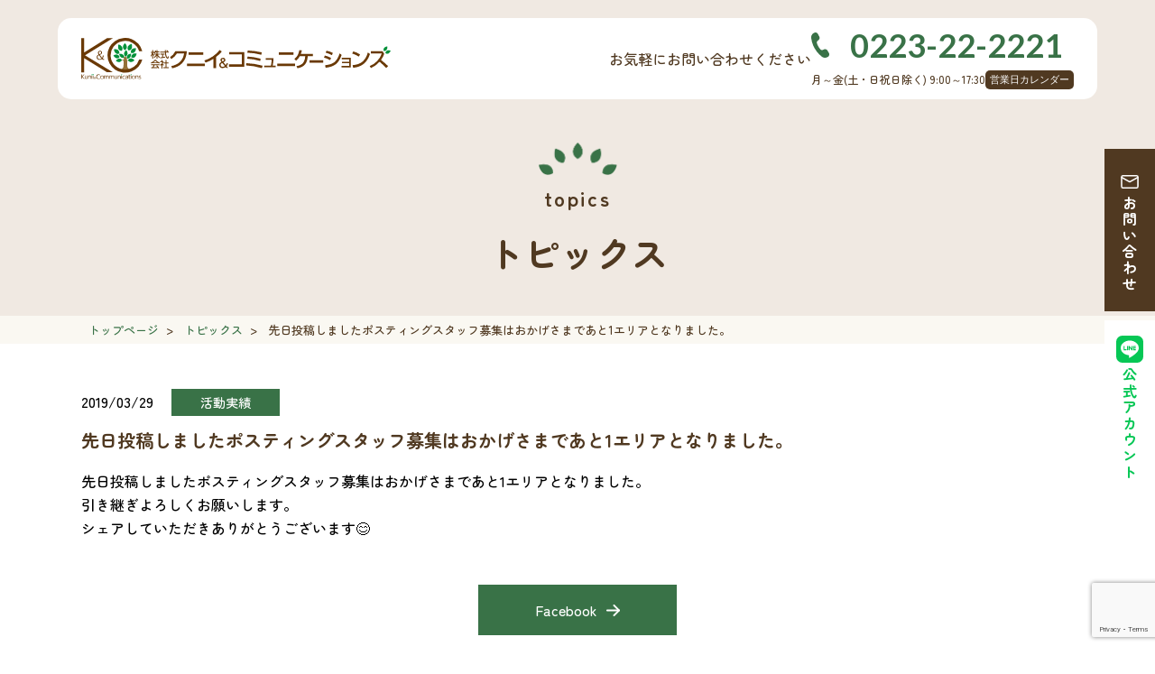

--- FILE ---
content_type: text/html; charset=UTF-8
request_url: http://kunii-print.com/blog/1214
body_size: 59280
content:
<!doctype html>
<html lang="ja">
<head>
<meta charset="utf-8">
<meta name="viewport" content="width=device-width,initial-scale=1">
<meta name="keywords" content="">
<meta name="description" content="">
<meta name="format-detection" content="telephone=no">
<link rel="shortcut icon" href="http://kunii-print.com/wordpress/wp-content/themes/kunii_new/assets/img/common/favicon.ico">
<link rel="icon" href="http://kunii-print.com/wordpress/wp-content/themes/kunii_new/assets/img/common/favicon.ico">
<link rel="canonical" href="">



<link rel="stylesheet" href="https://cdn.jsdelivr.net/npm/swiper@8/swiper-bundle.min.css">
<link href="https://use.fontawesome.com/releases/v5.12.0/css/all.css" rel="stylesheet">
	<style>img:is([sizes="auto" i], [sizes^="auto," i]) { contain-intrinsic-size: 3000px 1500px }</style>
	
		<!-- All in One SEO 4.7.6 - aioseo.com -->
		<title>先日投稿しましたポスティングスタッフ募集はおかげさまであと1エリアとなりました。 - 株式会社クニイ＆コミュニケーションズ</title>
	<meta name="description" content="先日投稿しましたポスティングスタッフ募集はおかげさまであと1エリアとなりました。 引き継ぎよろしくお願いします" />
	<meta name="robots" content="max-image-preview:large" />
	<link rel="canonical" href="https://kunii-print.com/blog/1214" />
	<meta name="generator" content="All in One SEO (AIOSEO) 4.7.6" />

		<!-- Google tag (gtag.js) -->
<script async src="https://www.googletagmanager.com/gtag/js?id=G-0HL3EZPQ6L"></script>
<script>
  window.dataLayer = window.dataLayer || [];
  function gtag(){dataLayer.push(arguments);}
  gtag('js', new Date());

  gtag('config', 'G-0HL3EZPQ6L');
</script>
		<meta property="og:locale" content="ja_JP" />
		<meta property="og:site_name" content="株式会社クニイ＆コミュニケーションズ - 宮城県岩沼市の印刷会社、株式会社クニイ＆コミュニケーションズ　地域情報誌commu、求人、フリーペーパー、チラシ、名刺、封筒、PTA新聞等の各種印刷物、ポスティングの事ならお任せください。宮城県 岩沼市、名取市、亘理町、山元町、柴田町、大河原町　等の仙南地域と仙台市南部" />
		<meta property="og:type" content="article" />
		<meta property="og:title" content="先日投稿しましたポスティングスタッフ募集はおかげさまであと1エリアとなりました。 - 株式会社クニイ＆コミュニケーションズ" />
		<meta property="og:description" content="先日投稿しましたポスティングスタッフ募集はおかげさまであと1エリアとなりました。 引き継ぎよろしくお願いします" />
		<meta property="og:url" content="https://kunii-print.com/blog/1214" />
		<meta property="article:published_time" content="2019-03-29T05:00:29+00:00" />
		<meta property="article:modified_time" content="2019-03-29T05:00:29+00:00" />
		<meta name="twitter:card" content="summary_large_image" />
		<meta name="twitter:title" content="先日投稿しましたポスティングスタッフ募集はおかげさまであと1エリアとなりました。 - 株式会社クニイ＆コミュニケーションズ" />
		<meta name="twitter:description" content="先日投稿しましたポスティングスタッフ募集はおかげさまであと1エリアとなりました。 引き継ぎよろしくお願いします" />
		<script type="application/ld+json" class="aioseo-schema">
			{"@context":"https:\/\/schema.org","@graph":[{"@type":"BlogPosting","@id":"https:\/\/kunii-print.com\/blog\/1214#blogposting","name":"\u5148\u65e5\u6295\u7a3f\u3057\u307e\u3057\u305f\u30dd\u30b9\u30c6\u30a3\u30f3\u30b0\u30b9\u30bf\u30c3\u30d5\u52df\u96c6\u306f\u304a\u304b\u3052\u3055\u307e\u3067\u3042\u30681\u30a8\u30ea\u30a2\u3068\u306a\u308a\u307e\u3057\u305f\u3002 - \u682a\u5f0f\u4f1a\u793e\u30af\u30cb\u30a4\uff06\u30b3\u30df\u30e5\u30cb\u30b1\u30fc\u30b7\u30e7\u30f3\u30ba","headline":"\u5148\u65e5\u6295\u7a3f\u3057\u307e\u3057\u305f\u30dd\u30b9\u30c6\u30a3\u30f3\u30b0\u30b9\u30bf\u30c3\u30d5\u52df\u96c6\u306f\u304a\u304b\u3052\u3055\u307e\u3067\u3042\u30681\u30a8\u30ea\u30a2\u3068\u306a\u308a\u307e\u3057\u305f\u3002","author":{"@id":"https:\/\/kunii-print.com\/blog\/author#author"},"publisher":{"@id":"https:\/\/kunii-print.com\/#organization"},"datePublished":"2019-03-29T14:00:29+09:00","dateModified":"2019-03-29T14:00:29+09:00","inLanguage":"ja","mainEntityOfPage":{"@id":"https:\/\/kunii-print.com\/blog\/1214#webpage"},"isPartOf":{"@id":"https:\/\/kunii-print.com\/blog\/1214#webpage"},"articleSection":"\u6d3b\u52d5\u5b9f\u7e3e"},{"@type":"BreadcrumbList","@id":"https:\/\/kunii-print.com\/blog\/1214#breadcrumblist","itemListElement":[{"@type":"ListItem","@id":"https:\/\/kunii-print.com\/#listItem","position":1,"name":"\u5bb6"}]},{"@type":"Organization","@id":"https:\/\/kunii-print.com\/#organization","name":"\u682a\u5f0f\u4f1a\u793e\u30af\u30cb\u30a4\uff06\u30b3\u30df\u30e5\u30cb\u30b1\u30fc\u30b7\u30e7\u30f3\u30ba","description":"\u5bae\u57ce\u770c\u5ca9\u6cbc\u5e02\u306e\u5370\u5237\u4f1a\u793e\u3001\u682a\u5f0f\u4f1a\u793e\u30af\u30cb\u30a4\uff06\u30b3\u30df\u30e5\u30cb\u30b1\u30fc\u30b7\u30e7\u30f3\u30ba\u3000\u5730\u57df\u60c5\u5831\u8a8ccommu\u3001\u6c42\u4eba\u3001\u30d5\u30ea\u30fc\u30da\u30fc\u30d1\u30fc\u3001\u30c1\u30e9\u30b7\u3001\u540d\u523a\u3001\u5c01\u7b52\u3001PTA\u65b0\u805e\u7b49\u306e\u5404\u7a2e\u5370\u5237\u7269\u3001\u30dd\u30b9\u30c6\u30a3\u30f3\u30b0\u306e\u4e8b\u306a\u3089\u304a\u4efb\u305b\u304f\u3060\u3055\u3044\u3002\u5bae\u57ce\u770c \u5ca9\u6cbc\u5e02\u3001\u540d\u53d6\u5e02\u3001\u4e98\u7406\u753a\u3001\u5c71\u5143\u753a\u3001\u67f4\u7530\u753a\u3001\u5927\u6cb3\u539f\u753a\u3000\u7b49\u306e\u4ed9\u5357\u5730\u57df\u3068\u4ed9\u53f0\u5e02\u5357\u90e8","url":"https:\/\/kunii-print.com\/"},{"@type":"Person","@id":"https:\/\/kunii-print.com\/blog\/author#author","url":"https:\/\/kunii-print.com\/blog\/author"},{"@type":"WebPage","@id":"https:\/\/kunii-print.com\/blog\/1214#webpage","url":"https:\/\/kunii-print.com\/blog\/1214","name":"\u5148\u65e5\u6295\u7a3f\u3057\u307e\u3057\u305f\u30dd\u30b9\u30c6\u30a3\u30f3\u30b0\u30b9\u30bf\u30c3\u30d5\u52df\u96c6\u306f\u304a\u304b\u3052\u3055\u307e\u3067\u3042\u30681\u30a8\u30ea\u30a2\u3068\u306a\u308a\u307e\u3057\u305f\u3002 - \u682a\u5f0f\u4f1a\u793e\u30af\u30cb\u30a4\uff06\u30b3\u30df\u30e5\u30cb\u30b1\u30fc\u30b7\u30e7\u30f3\u30ba","description":"\u5148\u65e5\u6295\u7a3f\u3057\u307e\u3057\u305f\u30dd\u30b9\u30c6\u30a3\u30f3\u30b0\u30b9\u30bf\u30c3\u30d5\u52df\u96c6\u306f\u304a\u304b\u3052\u3055\u307e\u3067\u3042\u30681\u30a8\u30ea\u30a2\u3068\u306a\u308a\u307e\u3057\u305f\u3002 \u5f15\u304d\u7d99\u304e\u3088\u308d\u3057\u304f\u304a\u9858\u3044\u3057\u307e\u3059","inLanguage":"ja","isPartOf":{"@id":"https:\/\/kunii-print.com\/#website"},"breadcrumb":{"@id":"https:\/\/kunii-print.com\/blog\/1214#breadcrumblist"},"author":{"@id":"https:\/\/kunii-print.com\/blog\/author#author"},"creator":{"@id":"https:\/\/kunii-print.com\/blog\/author#author"},"datePublished":"2019-03-29T14:00:29+09:00","dateModified":"2019-03-29T14:00:29+09:00"},{"@type":"WebSite","@id":"https:\/\/kunii-print.com\/#website","url":"https:\/\/kunii-print.com\/","name":"\u682a\u5f0f\u4f1a\u793e\u30af\u30cb\u30a4\uff06\u30b3\u30df\u30e5\u30cb\u30b1\u30fc\u30b7\u30e7\u30f3\u30ba","description":"\u5bae\u57ce\u770c\u5ca9\u6cbc\u5e02\u306e\u5370\u5237\u4f1a\u793e\u3001\u682a\u5f0f\u4f1a\u793e\u30af\u30cb\u30a4\uff06\u30b3\u30df\u30e5\u30cb\u30b1\u30fc\u30b7\u30e7\u30f3\u30ba\u3000\u5730\u57df\u60c5\u5831\u8a8ccommu\u3001\u6c42\u4eba\u3001\u30d5\u30ea\u30fc\u30da\u30fc\u30d1\u30fc\u3001\u30c1\u30e9\u30b7\u3001\u540d\u523a\u3001\u5c01\u7b52\u3001PTA\u65b0\u805e\u7b49\u306e\u5404\u7a2e\u5370\u5237\u7269\u3001\u30dd\u30b9\u30c6\u30a3\u30f3\u30b0\u306e\u4e8b\u306a\u3089\u304a\u4efb\u305b\u304f\u3060\u3055\u3044\u3002\u5bae\u57ce\u770c \u5ca9\u6cbc\u5e02\u3001\u540d\u53d6\u5e02\u3001\u4e98\u7406\u753a\u3001\u5c71\u5143\u753a\u3001\u67f4\u7530\u753a\u3001\u5927\u6cb3\u539f\u753a\u3000\u7b49\u306e\u4ed9\u5357\u5730\u57df\u3068\u4ed9\u53f0\u5e02\u5357\u90e8","inLanguage":"ja","publisher":{"@id":"https:\/\/kunii-print.com\/#organization"}}]}
		</script>
		<!-- All in One SEO -->

<link rel='dns-prefetch' href='//ajax.googleapis.com' />
<script type="text/javascript">
/* <![CDATA[ */
window._wpemojiSettings = {"baseUrl":"https:\/\/s.w.org\/images\/core\/emoji\/15.0.3\/72x72\/","ext":".png","svgUrl":"https:\/\/s.w.org\/images\/core\/emoji\/15.0.3\/svg\/","svgExt":".svg","source":{"concatemoji":"http:\/\/kunii-print.com\/wordpress\/wp-includes\/js\/wp-emoji-release.min.js"}};
/*! This file is auto-generated */
!function(i,n){var o,s,e;function c(e){try{var t={supportTests:e,timestamp:(new Date).valueOf()};sessionStorage.setItem(o,JSON.stringify(t))}catch(e){}}function p(e,t,n){e.clearRect(0,0,e.canvas.width,e.canvas.height),e.fillText(t,0,0);var t=new Uint32Array(e.getImageData(0,0,e.canvas.width,e.canvas.height).data),r=(e.clearRect(0,0,e.canvas.width,e.canvas.height),e.fillText(n,0,0),new Uint32Array(e.getImageData(0,0,e.canvas.width,e.canvas.height).data));return t.every(function(e,t){return e===r[t]})}function u(e,t,n){switch(t){case"flag":return n(e,"\ud83c\udff3\ufe0f\u200d\u26a7\ufe0f","\ud83c\udff3\ufe0f\u200b\u26a7\ufe0f")?!1:!n(e,"\ud83c\uddfa\ud83c\uddf3","\ud83c\uddfa\u200b\ud83c\uddf3")&&!n(e,"\ud83c\udff4\udb40\udc67\udb40\udc62\udb40\udc65\udb40\udc6e\udb40\udc67\udb40\udc7f","\ud83c\udff4\u200b\udb40\udc67\u200b\udb40\udc62\u200b\udb40\udc65\u200b\udb40\udc6e\u200b\udb40\udc67\u200b\udb40\udc7f");case"emoji":return!n(e,"\ud83d\udc26\u200d\u2b1b","\ud83d\udc26\u200b\u2b1b")}return!1}function f(e,t,n){var r="undefined"!=typeof WorkerGlobalScope&&self instanceof WorkerGlobalScope?new OffscreenCanvas(300,150):i.createElement("canvas"),a=r.getContext("2d",{willReadFrequently:!0}),o=(a.textBaseline="top",a.font="600 32px Arial",{});return e.forEach(function(e){o[e]=t(a,e,n)}),o}function t(e){var t=i.createElement("script");t.src=e,t.defer=!0,i.head.appendChild(t)}"undefined"!=typeof Promise&&(o="wpEmojiSettingsSupports",s=["flag","emoji"],n.supports={everything:!0,everythingExceptFlag:!0},e=new Promise(function(e){i.addEventListener("DOMContentLoaded",e,{once:!0})}),new Promise(function(t){var n=function(){try{var e=JSON.parse(sessionStorage.getItem(o));if("object"==typeof e&&"number"==typeof e.timestamp&&(new Date).valueOf()<e.timestamp+604800&&"object"==typeof e.supportTests)return e.supportTests}catch(e){}return null}();if(!n){if("undefined"!=typeof Worker&&"undefined"!=typeof OffscreenCanvas&&"undefined"!=typeof URL&&URL.createObjectURL&&"undefined"!=typeof Blob)try{var e="postMessage("+f.toString()+"("+[JSON.stringify(s),u.toString(),p.toString()].join(",")+"));",r=new Blob([e],{type:"text/javascript"}),a=new Worker(URL.createObjectURL(r),{name:"wpTestEmojiSupports"});return void(a.onmessage=function(e){c(n=e.data),a.terminate(),t(n)})}catch(e){}c(n=f(s,u,p))}t(n)}).then(function(e){for(var t in e)n.supports[t]=e[t],n.supports.everything=n.supports.everything&&n.supports[t],"flag"!==t&&(n.supports.everythingExceptFlag=n.supports.everythingExceptFlag&&n.supports[t]);n.supports.everythingExceptFlag=n.supports.everythingExceptFlag&&!n.supports.flag,n.DOMReady=!1,n.readyCallback=function(){n.DOMReady=!0}}).then(function(){return e}).then(function(){var e;n.supports.everything||(n.readyCallback(),(e=n.source||{}).concatemoji?t(e.concatemoji):e.wpemoji&&e.twemoji&&(t(e.twemoji),t(e.wpemoji)))}))}((window,document),window._wpemojiSettings);
/* ]]> */
</script>
<style id='wp-emoji-styles-inline-css' type='text/css'>

	img.wp-smiley, img.emoji {
		display: inline !important;
		border: none !important;
		box-shadow: none !important;
		height: 1em !important;
		width: 1em !important;
		margin: 0 0.07em !important;
		vertical-align: -0.1em !important;
		background: none !important;
		padding: 0 !important;
	}
</style>
<link rel='stylesheet' id='wp-block-library-css' href='http://kunii-print.com/wordpress/wp-includes/css/dist/block-library/style.min.css' type='text/css' media='all' />
<style id='xo-event-calendar-event-calendar-style-inline-css' type='text/css'>
.xo-event-calendar{font-family:Helvetica Neue,Helvetica,Hiragino Kaku Gothic ProN,Meiryo,MS PGothic,sans-serif;overflow:auto;position:relative}.xo-event-calendar td,.xo-event-calendar th{padding:0!important}.xo-event-calendar .calendar:nth-child(n+2) .month-next,.xo-event-calendar .calendar:nth-child(n+2) .month-prev{visibility:hidden}.xo-event-calendar table{background-color:transparent;border-collapse:separate;border-spacing:0;color:#333;margin:0;padding:0;table-layout:fixed;width:100%}.xo-event-calendar table caption,.xo-event-calendar table tbody,.xo-event-calendar table td,.xo-event-calendar table tfoot,.xo-event-calendar table th,.xo-event-calendar table thead,.xo-event-calendar table tr{background:transparent;border:0;margin:0;opacity:1;outline:0;padding:0;vertical-align:baseline}.xo-event-calendar table table tr{display:table-row}.xo-event-calendar table table td,.xo-event-calendar table table th{display:table-cell;padding:0}.xo-event-calendar table.xo-month{border:1px solid #ccc;border-right-width:0;margin:0 0 8px;padding:0}.xo-event-calendar table.xo-month td,.xo-event-calendar table.xo-month th{background-color:#fff;border:1px solid #ccc;padding:0}.xo-event-calendar table.xo-month caption{caption-side:top}.xo-event-calendar table.xo-month .month-header{display:flex;flex-flow:wrap;justify-content:center;margin:4px 0}.xo-event-calendar table.xo-month .month-header>span{flex-grow:1;text-align:center}.xo-event-calendar table.xo-month button{background-color:transparent;border:0;box-shadow:none;color:#333;cursor:pointer;margin:0;overflow:hidden;padding:0;text-shadow:none;width:38px}.xo-event-calendar table.xo-month button[disabled]{cursor:default;opacity:.3}.xo-event-calendar table.xo-month button>span{text-align:center;vertical-align:middle}.xo-event-calendar table.xo-month button span.nav-prev{border-bottom:2px solid #333;border-left:2px solid #333;display:inline-block;font-size:0;height:13px;transform:rotate(45deg);width:13px}.xo-event-calendar table.xo-month button span.nav-next{border-right:2px solid #333;border-top:2px solid #333;display:inline-block;font-size:0;height:13px;transform:rotate(45deg);width:13px}.xo-event-calendar table.xo-month button:hover span.nav-next,.xo-event-calendar table.xo-month button:hover span.nav-prev{border-width:3px}.xo-event-calendar table.xo-month>thead th{border-width:0 1px 0 0;color:#333;font-size:.9em;font-weight:700;padding:1px 0;text-align:center}.xo-event-calendar table.xo-month>thead th.sunday{color:#d00}.xo-event-calendar table.xo-month>thead th.saturday{color:#00d}.xo-event-calendar table.xo-month .month-week{border:0;overflow:hidden;padding:0;position:relative;width:100%}.xo-event-calendar table.xo-month .month-week table{border:0;margin:0;padding:0}.xo-event-calendar table.xo-month .month-dayname{border-width:1px 0 0 1px;bottom:0;left:0;position:absolute;right:0;top:0}.xo-event-calendar table.xo-month .month-dayname td{border-width:1px 1px 0 0;padding:0}.xo-event-calendar table.xo-month .month-dayname td div{border-width:1px 1px 0 0;font-size:100%;height:1000px;line-height:1.2em;padding:4px;text-align:right}.xo-event-calendar table.xo-month .month-dayname td div.other-month{opacity:.6}.xo-event-calendar table.xo-month .month-dayname td div.today{color:#00d;font-weight:700}.xo-event-calendar table.xo-month .month-dayname-space{height:1.5em;position:relative;top:0}.xo-event-calendar table.xo-month .month-event{background-color:transparent;position:relative;top:0}.xo-event-calendar table.xo-month .month-event td{background-color:transparent;border-width:0 1px 0 0;padding:0 1px 2px}.xo-event-calendar table.xo-month .month-event-space{background-color:transparent;height:1.5em}.xo-event-calendar table.xo-month .month-event-space td{border-width:0 1px 0 0}.xo-event-calendar table.xo-month .month-event tr,.xo-event-calendar table.xo-month .month-event-space tr{background-color:transparent}.xo-event-calendar table.xo-month .month-event-title{background-color:#ccc;border-radius:3px;color:#666;display:block;font-size:.8em;margin:1px;overflow:hidden;padding:0 4px;text-align:left;white-space:nowrap}.xo-event-calendar p.holiday-title{font-size:90%;margin:0;padding:2px 0;vertical-align:middle}.xo-event-calendar p.holiday-title span{border:1px solid #ccc;margin:0 6px 0 0;padding:0 0 0 18px}.xo-event-calendar .loading-animation{left:50%;margin:-20px 0 0 -20px;position:absolute;top:50%}@media(min-width:600px){.xo-event-calendar .calendars.columns-2{-moz-column-gap:15px;column-gap:15px;display:grid;grid-template-columns:repeat(2,1fr);row-gap:5px}.xo-event-calendar .calendars.columns-2 .month-next,.xo-event-calendar .calendars.columns-2 .month-prev{visibility:hidden}.xo-event-calendar .calendars.columns-2 .calendar:first-child .month-prev,.xo-event-calendar .calendars.columns-2 .calendar:nth-child(2) .month-next{visibility:visible}.xo-event-calendar .calendars.columns-3{-moz-column-gap:15px;column-gap:15px;display:grid;grid-template-columns:repeat(3,1fr);row-gap:5px}.xo-event-calendar .calendars.columns-3 .month-next,.xo-event-calendar .calendars.columns-3 .month-prev{visibility:hidden}.xo-event-calendar .calendars.columns-3 .calendar:first-child .month-prev,.xo-event-calendar .calendars.columns-3 .calendar:nth-child(3) .month-next{visibility:visible}.xo-event-calendar .calendars.columns-4{-moz-column-gap:15px;column-gap:15px;display:grid;grid-template-columns:repeat(4,1fr);row-gap:5px}.xo-event-calendar .calendars.columns-4 .month-next,.xo-event-calendar .calendars.columns-4 .month-prev{visibility:hidden}.xo-event-calendar .calendars.columns-4 .calendar:first-child .month-prev,.xo-event-calendar .calendars.columns-4 .calendar:nth-child(4) .month-next{visibility:visible}}.xo-event-calendar.xo-calendar-loading .xo-months{opacity:.5}.xo-event-calendar.xo-calendar-loading .loading-animation{animation:loadingCircRot .8s linear infinite;border:5px solid rgba(0,0,0,.2);border-radius:50%;border-top-color:#4285f4;height:40px;width:40px}@keyframes loadingCircRot{0%{transform:rotate(0deg)}to{transform:rotate(359deg)}}.xo-event-calendar.is-style-legacy table.xo-month .month-header>span{font-size:120%;line-height:28px}.xo-event-calendar.is-style-regular table.xo-month button:not(:hover):not(:active):not(.has-background){background-color:transparent;color:#333}.xo-event-calendar.is-style-regular table.xo-month button>span{text-align:center;vertical-align:middle}.xo-event-calendar.is-style-regular table.xo-month button>span:not(.dashicons){font-size:2em;overflow:hidden;text-indent:100%;white-space:nowrap}.xo-event-calendar.is-style-regular table.xo-month .month-next,.xo-event-calendar.is-style-regular table.xo-month .month-prev{height:2em;width:2em}.xo-event-calendar.is-style-regular table.xo-month .month-header{align-items:center;display:flex;justify-content:center;padding:.2em 0}.xo-event-calendar.is-style-regular table.xo-month .month-header .calendar-caption{flex-grow:1}.xo-event-calendar.is-style-regular table.xo-month .month-header>span{font-size:1.1em}.xo-event-calendar.is-style-regular table.xo-month>thead th{background:#fafafa;font-size:.8em}.xo-event-calendar.is-style-regular table.xo-month .month-dayname td div{font-size:1em;padding:.2em}.xo-event-calendar.is-style-regular table.xo-month .month-dayname td div.today{color:#339;font-weight:700}.xo-event-calendar.is-style-regular .holiday-titles{display:inline-flex;flex-wrap:wrap;gap:.25em 1em}.xo-event-calendar.is-style-regular p.holiday-title{font-size:.875em;margin:0 0 .5em}.xo-event-calendar.is-style-regular p.holiday-title span{margin:0 .25em 0 0;padding:0 0 0 1.25em}

</style>
<style id='xo-event-calendar-simple-calendar-style-inline-css' type='text/css'>
.xo-simple-calendar{box-sizing:border-box;font-family:Helvetica Neue,Helvetica,Hiragino Kaku Gothic ProN,Meiryo,MS PGothic,sans-serif;margin:0;padding:0;position:relative}.xo-simple-calendar td,.xo-simple-calendar th{padding:0!important}.xo-simple-calendar .calendar:nth-child(n+2) .month-next,.xo-simple-calendar .calendar:nth-child(n+2) .month-prev{visibility:hidden}.xo-simple-calendar .calendar table.month{border:0;border-collapse:separate;border-spacing:1px;box-sizing:border-box;margin:0 0 .5em;min-width:auto;outline:0;padding:0;table-layout:fixed;width:100%}.xo-simple-calendar .calendar table.month caption,.xo-simple-calendar .calendar table.month tbody,.xo-simple-calendar .calendar table.month td,.xo-simple-calendar .calendar table.month tfoot,.xo-simple-calendar .calendar table.month th,.xo-simple-calendar .calendar table.month thead,.xo-simple-calendar .calendar table.month tr{background:transparent;border:0;margin:0;opacity:1;outline:0;padding:0;vertical-align:baseline}.xo-simple-calendar .calendar table.month caption{caption-side:top;font-size:1.1em}.xo-simple-calendar .calendar table.month .month-header{align-items:center;display:flex;justify-content:center;width:100%}.xo-simple-calendar .calendar table.month .month-header .month-title{flex-grow:1;font-size:1em;font-weight:400;letter-spacing:.1em;line-height:1em;padding:0;text-align:center}.xo-simple-calendar .calendar table.month .month-header button{background:none;background-color:transparent;border:0;font-size:1.4em;line-height:1.4em;margin:0;outline-offset:0;padding:0;width:1.4em}.xo-simple-calendar .calendar table.month .month-header button:not(:hover):not(:active):not(.has-background){background-color:transparent}.xo-simple-calendar .calendar table.month .month-header button:hover{opacity:.6}.xo-simple-calendar .calendar table.month .month-header button:disabled{cursor:auto;opacity:.3}.xo-simple-calendar .calendar table.month .month-header .month-next,.xo-simple-calendar .calendar table.month .month-header .month-prev{background-color:transparent;color:#333;cursor:pointer}.xo-simple-calendar .calendar table.month tr{background:transparent;border:0;outline:0}.xo-simple-calendar .calendar table.month td,.xo-simple-calendar .calendar table.month th{background:transparent;border:0;outline:0;text-align:center;vertical-align:middle;word-break:normal}.xo-simple-calendar .calendar table.month th{font-size:.8em;font-weight:700}.xo-simple-calendar .calendar table.month td{font-size:1em;font-weight:400}.xo-simple-calendar .calendar table.month .day.holiday{color:#333}.xo-simple-calendar .calendar table.month .day.other{opacity:.3}.xo-simple-calendar .calendar table.month .day>span{box-sizing:border-box;display:inline-block;padding:.2em;width:100%}.xo-simple-calendar .calendar table.month th>span{color:#333}.xo-simple-calendar .calendar table.month .day.sun>span,.xo-simple-calendar .calendar table.month th.sun>span{color:#ec0220}.xo-simple-calendar .calendar table.month .day.sat>span,.xo-simple-calendar .calendar table.month th.sat>span{color:#0069de}.xo-simple-calendar .calendars-footer{margin:.5em;padding:0}.xo-simple-calendar .calendars-footer ul.holiday-titles{border:0;display:inline-flex;flex-wrap:wrap;gap:.25em 1em;margin:0;outline:0;padding:0}.xo-simple-calendar .calendars-footer ul.holiday-titles li{border:0;list-style:none;margin:0;outline:0;padding:0}.xo-simple-calendar .calendars-footer ul.holiday-titles li:after,.xo-simple-calendar .calendars-footer ul.holiday-titles li:before{content:none}.xo-simple-calendar .calendars-footer ul.holiday-titles .mark{border-radius:50%;display:inline-block;height:1.2em;vertical-align:middle;width:1.2em}.xo-simple-calendar .calendars-footer ul.holiday-titles .title{font-size:.7em;vertical-align:middle}@media(min-width:600px){.xo-simple-calendar .calendars.columns-2{-moz-column-gap:15px;column-gap:15px;display:grid;grid-template-columns:repeat(2,1fr);row-gap:5px}.xo-simple-calendar .calendars.columns-2 .month-next,.xo-simple-calendar .calendars.columns-2 .month-prev{visibility:hidden}.xo-simple-calendar .calendars.columns-2 .calendar:first-child .month-prev,.xo-simple-calendar .calendars.columns-2 .calendar:nth-child(2) .month-next{visibility:visible}.xo-simple-calendar .calendars.columns-3{-moz-column-gap:15px;column-gap:15px;display:grid;grid-template-columns:repeat(3,1fr);row-gap:5px}.xo-simple-calendar .calendars.columns-3 .month-next,.xo-simple-calendar .calendars.columns-3 .month-prev{visibility:hidden}.xo-simple-calendar .calendars.columns-3 .calendar:first-child .month-prev,.xo-simple-calendar .calendars.columns-3 .calendar:nth-child(3) .month-next{visibility:visible}.xo-simple-calendar .calendars.columns-4{-moz-column-gap:15px;column-gap:15px;display:grid;grid-template-columns:repeat(4,1fr);row-gap:5px}.xo-simple-calendar .calendars.columns-4 .month-next,.xo-simple-calendar .calendars.columns-4 .month-prev{visibility:hidden}.xo-simple-calendar .calendars.columns-4 .calendar:first-child .month-prev,.xo-simple-calendar .calendars.columns-4 .calendar:nth-child(4) .month-next{visibility:visible}}.xo-simple-calendar .calendar-loading-animation{left:50%;margin:-20px 0 0 -20px;position:absolute;top:50%}.xo-simple-calendar.xo-calendar-loading .calendars{opacity:.3}.xo-simple-calendar.xo-calendar-loading .calendar-loading-animation{animation:SimpleCalendarLoadingCircRot .8s linear infinite;border:5px solid rgba(0,0,0,.2);border-radius:50%;border-top-color:#4285f4;height:40px;width:40px}@keyframes SimpleCalendarLoadingCircRot{0%{transform:rotate(0deg)}to{transform:rotate(359deg)}}.xo-simple-calendar.is-style-regular table.month{border-collapse:collapse;border-spacing:0}.xo-simple-calendar.is-style-regular table.month tr{border:0}.xo-simple-calendar.is-style-regular table.month .day>span{border-radius:50%;line-height:2em;padding:.1em;width:2.2em}.xo-simple-calendar.is-style-frame table.month{background:transparent;border-collapse:collapse;border-spacing:0}.xo-simple-calendar.is-style-frame table.month thead tr{background:#eee}.xo-simple-calendar.is-style-frame table.month tbody tr{background:#fff}.xo-simple-calendar.is-style-frame table.month td,.xo-simple-calendar.is-style-frame table.month th{border:1px solid #ccc}.xo-simple-calendar.is-style-frame .calendars-footer{margin:8px 0}.xo-simple-calendar.is-style-frame .calendars-footer ul.holiday-titles .mark{border:1px solid #ccc;border-radius:0}

</style>
<style id='classic-theme-styles-inline-css' type='text/css'>
/*! This file is auto-generated */
.wp-block-button__link{color:#fff;background-color:#32373c;border-radius:9999px;box-shadow:none;text-decoration:none;padding:calc(.667em + 2px) calc(1.333em + 2px);font-size:1.125em}.wp-block-file__button{background:#32373c;color:#fff;text-decoration:none}
</style>
<style id='global-styles-inline-css' type='text/css'>
:root{--wp--preset--aspect-ratio--square: 1;--wp--preset--aspect-ratio--4-3: 4/3;--wp--preset--aspect-ratio--3-4: 3/4;--wp--preset--aspect-ratio--3-2: 3/2;--wp--preset--aspect-ratio--2-3: 2/3;--wp--preset--aspect-ratio--16-9: 16/9;--wp--preset--aspect-ratio--9-16: 9/16;--wp--preset--color--black: #000000;--wp--preset--color--cyan-bluish-gray: #abb8c3;--wp--preset--color--white: #ffffff;--wp--preset--color--pale-pink: #f78da7;--wp--preset--color--vivid-red: #cf2e2e;--wp--preset--color--luminous-vivid-orange: #ff6900;--wp--preset--color--luminous-vivid-amber: #fcb900;--wp--preset--color--light-green-cyan: #7bdcb5;--wp--preset--color--vivid-green-cyan: #00d084;--wp--preset--color--pale-cyan-blue: #8ed1fc;--wp--preset--color--vivid-cyan-blue: #0693e3;--wp--preset--color--vivid-purple: #9b51e0;--wp--preset--gradient--vivid-cyan-blue-to-vivid-purple: linear-gradient(135deg,rgba(6,147,227,1) 0%,rgb(155,81,224) 100%);--wp--preset--gradient--light-green-cyan-to-vivid-green-cyan: linear-gradient(135deg,rgb(122,220,180) 0%,rgb(0,208,130) 100%);--wp--preset--gradient--luminous-vivid-amber-to-luminous-vivid-orange: linear-gradient(135deg,rgba(252,185,0,1) 0%,rgba(255,105,0,1) 100%);--wp--preset--gradient--luminous-vivid-orange-to-vivid-red: linear-gradient(135deg,rgba(255,105,0,1) 0%,rgb(207,46,46) 100%);--wp--preset--gradient--very-light-gray-to-cyan-bluish-gray: linear-gradient(135deg,rgb(238,238,238) 0%,rgb(169,184,195) 100%);--wp--preset--gradient--cool-to-warm-spectrum: linear-gradient(135deg,rgb(74,234,220) 0%,rgb(151,120,209) 20%,rgb(207,42,186) 40%,rgb(238,44,130) 60%,rgb(251,105,98) 80%,rgb(254,248,76) 100%);--wp--preset--gradient--blush-light-purple: linear-gradient(135deg,rgb(255,206,236) 0%,rgb(152,150,240) 100%);--wp--preset--gradient--blush-bordeaux: linear-gradient(135deg,rgb(254,205,165) 0%,rgb(254,45,45) 50%,rgb(107,0,62) 100%);--wp--preset--gradient--luminous-dusk: linear-gradient(135deg,rgb(255,203,112) 0%,rgb(199,81,192) 50%,rgb(65,88,208) 100%);--wp--preset--gradient--pale-ocean: linear-gradient(135deg,rgb(255,245,203) 0%,rgb(182,227,212) 50%,rgb(51,167,181) 100%);--wp--preset--gradient--electric-grass: linear-gradient(135deg,rgb(202,248,128) 0%,rgb(113,206,126) 100%);--wp--preset--gradient--midnight: linear-gradient(135deg,rgb(2,3,129) 0%,rgb(40,116,252) 100%);--wp--preset--font-size--small: 13px;--wp--preset--font-size--medium: 20px;--wp--preset--font-size--large: 36px;--wp--preset--font-size--x-large: 42px;--wp--preset--spacing--20: 0.44rem;--wp--preset--spacing--30: 0.67rem;--wp--preset--spacing--40: 1rem;--wp--preset--spacing--50: 1.5rem;--wp--preset--spacing--60: 2.25rem;--wp--preset--spacing--70: 3.38rem;--wp--preset--spacing--80: 5.06rem;--wp--preset--shadow--natural: 6px 6px 9px rgba(0, 0, 0, 0.2);--wp--preset--shadow--deep: 12px 12px 50px rgba(0, 0, 0, 0.4);--wp--preset--shadow--sharp: 6px 6px 0px rgba(0, 0, 0, 0.2);--wp--preset--shadow--outlined: 6px 6px 0px -3px rgba(255, 255, 255, 1), 6px 6px rgba(0, 0, 0, 1);--wp--preset--shadow--crisp: 6px 6px 0px rgba(0, 0, 0, 1);}:where(.is-layout-flex){gap: 0.5em;}:where(.is-layout-grid){gap: 0.5em;}body .is-layout-flex{display: flex;}.is-layout-flex{flex-wrap: wrap;align-items: center;}.is-layout-flex > :is(*, div){margin: 0;}body .is-layout-grid{display: grid;}.is-layout-grid > :is(*, div){margin: 0;}:where(.wp-block-columns.is-layout-flex){gap: 2em;}:where(.wp-block-columns.is-layout-grid){gap: 2em;}:where(.wp-block-post-template.is-layout-flex){gap: 1.25em;}:where(.wp-block-post-template.is-layout-grid){gap: 1.25em;}.has-black-color{color: var(--wp--preset--color--black) !important;}.has-cyan-bluish-gray-color{color: var(--wp--preset--color--cyan-bluish-gray) !important;}.has-white-color{color: var(--wp--preset--color--white) !important;}.has-pale-pink-color{color: var(--wp--preset--color--pale-pink) !important;}.has-vivid-red-color{color: var(--wp--preset--color--vivid-red) !important;}.has-luminous-vivid-orange-color{color: var(--wp--preset--color--luminous-vivid-orange) !important;}.has-luminous-vivid-amber-color{color: var(--wp--preset--color--luminous-vivid-amber) !important;}.has-light-green-cyan-color{color: var(--wp--preset--color--light-green-cyan) !important;}.has-vivid-green-cyan-color{color: var(--wp--preset--color--vivid-green-cyan) !important;}.has-pale-cyan-blue-color{color: var(--wp--preset--color--pale-cyan-blue) !important;}.has-vivid-cyan-blue-color{color: var(--wp--preset--color--vivid-cyan-blue) !important;}.has-vivid-purple-color{color: var(--wp--preset--color--vivid-purple) !important;}.has-black-background-color{background-color: var(--wp--preset--color--black) !important;}.has-cyan-bluish-gray-background-color{background-color: var(--wp--preset--color--cyan-bluish-gray) !important;}.has-white-background-color{background-color: var(--wp--preset--color--white) !important;}.has-pale-pink-background-color{background-color: var(--wp--preset--color--pale-pink) !important;}.has-vivid-red-background-color{background-color: var(--wp--preset--color--vivid-red) !important;}.has-luminous-vivid-orange-background-color{background-color: var(--wp--preset--color--luminous-vivid-orange) !important;}.has-luminous-vivid-amber-background-color{background-color: var(--wp--preset--color--luminous-vivid-amber) !important;}.has-light-green-cyan-background-color{background-color: var(--wp--preset--color--light-green-cyan) !important;}.has-vivid-green-cyan-background-color{background-color: var(--wp--preset--color--vivid-green-cyan) !important;}.has-pale-cyan-blue-background-color{background-color: var(--wp--preset--color--pale-cyan-blue) !important;}.has-vivid-cyan-blue-background-color{background-color: var(--wp--preset--color--vivid-cyan-blue) !important;}.has-vivid-purple-background-color{background-color: var(--wp--preset--color--vivid-purple) !important;}.has-black-border-color{border-color: var(--wp--preset--color--black) !important;}.has-cyan-bluish-gray-border-color{border-color: var(--wp--preset--color--cyan-bluish-gray) !important;}.has-white-border-color{border-color: var(--wp--preset--color--white) !important;}.has-pale-pink-border-color{border-color: var(--wp--preset--color--pale-pink) !important;}.has-vivid-red-border-color{border-color: var(--wp--preset--color--vivid-red) !important;}.has-luminous-vivid-orange-border-color{border-color: var(--wp--preset--color--luminous-vivid-orange) !important;}.has-luminous-vivid-amber-border-color{border-color: var(--wp--preset--color--luminous-vivid-amber) !important;}.has-light-green-cyan-border-color{border-color: var(--wp--preset--color--light-green-cyan) !important;}.has-vivid-green-cyan-border-color{border-color: var(--wp--preset--color--vivid-green-cyan) !important;}.has-pale-cyan-blue-border-color{border-color: var(--wp--preset--color--pale-cyan-blue) !important;}.has-vivid-cyan-blue-border-color{border-color: var(--wp--preset--color--vivid-cyan-blue) !important;}.has-vivid-purple-border-color{border-color: var(--wp--preset--color--vivid-purple) !important;}.has-vivid-cyan-blue-to-vivid-purple-gradient-background{background: var(--wp--preset--gradient--vivid-cyan-blue-to-vivid-purple) !important;}.has-light-green-cyan-to-vivid-green-cyan-gradient-background{background: var(--wp--preset--gradient--light-green-cyan-to-vivid-green-cyan) !important;}.has-luminous-vivid-amber-to-luminous-vivid-orange-gradient-background{background: var(--wp--preset--gradient--luminous-vivid-amber-to-luminous-vivid-orange) !important;}.has-luminous-vivid-orange-to-vivid-red-gradient-background{background: var(--wp--preset--gradient--luminous-vivid-orange-to-vivid-red) !important;}.has-very-light-gray-to-cyan-bluish-gray-gradient-background{background: var(--wp--preset--gradient--very-light-gray-to-cyan-bluish-gray) !important;}.has-cool-to-warm-spectrum-gradient-background{background: var(--wp--preset--gradient--cool-to-warm-spectrum) !important;}.has-blush-light-purple-gradient-background{background: var(--wp--preset--gradient--blush-light-purple) !important;}.has-blush-bordeaux-gradient-background{background: var(--wp--preset--gradient--blush-bordeaux) !important;}.has-luminous-dusk-gradient-background{background: var(--wp--preset--gradient--luminous-dusk) !important;}.has-pale-ocean-gradient-background{background: var(--wp--preset--gradient--pale-ocean) !important;}.has-electric-grass-gradient-background{background: var(--wp--preset--gradient--electric-grass) !important;}.has-midnight-gradient-background{background: var(--wp--preset--gradient--midnight) !important;}.has-small-font-size{font-size: var(--wp--preset--font-size--small) !important;}.has-medium-font-size{font-size: var(--wp--preset--font-size--medium) !important;}.has-large-font-size{font-size: var(--wp--preset--font-size--large) !important;}.has-x-large-font-size{font-size: var(--wp--preset--font-size--x-large) !important;}
:where(.wp-block-post-template.is-layout-flex){gap: 1.25em;}:where(.wp-block-post-template.is-layout-grid){gap: 1.25em;}
:where(.wp-block-columns.is-layout-flex){gap: 2em;}:where(.wp-block-columns.is-layout-grid){gap: 2em;}
:root :where(.wp-block-pullquote){font-size: 1.5em;line-height: 1.6;}
</style>
<link rel='stylesheet' id='contact-form-7-css' href='http://kunii-print.com/wordpress/wp-content/plugins/contact-form-7/includes/css/styles.css' type='text/css' media='all' />
<link rel='stylesheet' id='cf7msm_styles-css' href='http://kunii-print.com/wordpress/wp-content/plugins/contact-form-7-multi-step-module/resources/cf7msm.css' type='text/css' media='all' />
<link rel='stylesheet' id='xo-event-calendar-css' href='http://kunii-print.com/wordpress/wp-content/plugins/xo-event-calendar/css/xo-event-calendar.css' type='text/css' media='all' />
<link rel='stylesheet' id='wp_reset-css' href='http://kunii-print.com/wordpress/wp-content/themes/kunii_new/assets/css/reset.css' type='text/css' media='all' />
<link rel='stylesheet' id='wp_common-css' href='http://kunii-print.com/wordpress/wp-content/themes/kunii_new/assets/css/common.css' type='text/css' media='all' />
<link rel='stylesheet' id='wp_lower-css' href='http://kunii-print.com/wordpress/wp-content/themes/kunii_new/assets/css/lower.css' type='text/css' media='all' />
<link rel='stylesheet' id='wp_blog-css' href='http://kunii-print.com/wordpress/wp-content/themes/kunii_new/assets/css/blog.css' type='text/css' media='all' />
<link rel='stylesheet' id='wp_media-css' href='http://kunii-print.com/wordpress/wp-content/themes/kunii_new/assets/css/media.css' type='text/css' media='all' />
<link rel='stylesheet' id='wp_wp-post-css' href='http://kunii-print.com/wordpress/wp-content/themes/kunii_new/assets/css/wp-post.css' type='text/css' media='all' />
<script type="text/javascript" src="https://ajax.googleapis.com/ajax/libs/jquery/3.6.0/jquery.min.js" id="jquery-js"></script>
<link rel="https://api.w.org/" href="https://kunii-print.com/wp-json/" /><link rel="alternate" title="JSON" type="application/json" href="https://kunii-print.com/wp-json/wp/v2/posts/1214" /><link rel='shortlink' href='https://kunii-print.com/?p=1214' />
<link rel="alternate" title="oEmbed (JSON)" type="application/json+oembed" href="https://kunii-print.com/wp-json/oembed/1.0/embed?url=https%3A%2F%2Fkunii-print.com%2Fblog%2F1214" />
<link rel="alternate" title="oEmbed (XML)" type="text/xml+oembed" href="https://kunii-print.com/wp-json/oembed/1.0/embed?url=https%3A%2F%2Fkunii-print.com%2Fblog%2F1214&#038;format=xml" />
<link rel="icon" href="https://kunii-print.com/wordpress/wp-content/uploads/2021/09/KC.png" sizes="32x32" />
<link rel="icon" href="https://kunii-print.com/wordpress/wp-content/uploads/2021/09/KC.png" sizes="192x192" />
<link rel="apple-touch-icon" href="https://kunii-print.com/wordpress/wp-content/uploads/2021/09/KC.png" />
<meta name="msapplication-TileImage" content="https://kunii-print.com/wordpress/wp-content/uploads/2021/09/KC.png" />
</head>
<body class="post-template-default single single-post postid-1214 single-format-standard">
    <header>
        <h1 id="logo"><a href="/"><img src="http://kunii-print.com/wordpress/wp-content/themes/kunii_new/assets/img/common/header_logo.svg" alt="株式会社クニイ＆コミュニケーションズ"></a></h1>
        <div class="contact">
            <div class="text">お気軽にお問い合わせください</div>
            <div class="details">
                <div class="tel"><a href="tel:0223222221"><span>0223-22-2221</span></a></div>
                <div class="text_wrap">
                <div class="time">月～金<br class="sp">(土・日祝日除く) <br class="sp">9:00～17:30</div>
                <button class="calendar_btn">営業日カレンダー</button>
                </div>
            </div>
        </div>
        <nav id="nav_menu">
            <ul class="menu">
                <li><a href="https://kunii-print.com/">TOP</a></li>
                <li class="has-child">
                    <a href="https://kunii-print.com/business">事業内容</a>
                    <ul class="child_menu">
                        <li><a href="https://kunii-print.com/commu">commu(コミュ)</a></li>
                        <li><a href="https://kunii-print.com/posting_business">ポスティング</a></li>
                        <li><a href="https://kunii-print.com/diploma">卒業証書</a></li>
                        <li><a href="https://kunii-print.com/mailing">メーリングサービス</a></li>
                        <li><a href="https://kunii-print.com/printed">一般印刷物</a></li>
                        <li><a href="https://kunii-print.com/sales">販売支援ツール</a></li>
                        <li><a href="https://kunii-print.com/eatmap">いわぬま飲食店マップ</a></li>
                    </ul>
                </li>
                <li><a href="https://kunii-print.com/company">会社概要</a></li>
                <li><a href="https://kunii-print.com/adopt">求人情報</a></li>
                <li class="has-child">
                    <a href="https://kunii-print.com/blog">トピックス</a>
                    <ul class="child_menu">
                        <li><a href="https://kunii-print.com/blog">トピックス</a></li>
                        <li><a href="https://kunii-print.com/blog/category/performance">活動実績</a></li>
                        <li><a href="https://kunii-print.com/blog/category/media">メディア紹介</a></li>
                    </ul>
                </li>
                <li><a href="https://kunii-print.com/csr">SDGs</a></li>
                <li class="has-child">
                    <a href="https://kunii-print.com/earthquake">自社印刷物</a>
                    <ul class="child_menu">
                        <li><a href="https://kunii-print.com/earthquake">東日本大震災</a></li>
                        <li><a href="https://kunii-print.com/kaigo">介護食レシピ集</a></li>
                        <!--<li><a href="">カレンダー</a></li>-->
                    </ul>
                </li>
                <li><a href="https://kunii-print.com/contact">お問い合わせ</a></li>
                <li><a href="https://kunii-print.com/sitemap">サイトマップ</a></li>
            </ul>
            <div class="contact_details">
                <div class="tel"><a href="tel:0223222221"><span>0223-22-2221</span></a></div>
                <div class="text_wrap">
                    <div class="time">月～金(土・日祝日除く) 9:00～17:30</div>
                    <button class="calendar_btn">営業日カレンダー</button>
                </div>
                
                <div class="line"><a href="https://line.me/R/ti/p/@845hiwxg#~" target="_blank">クニイ＆コミュニケーションズ<br>公式アカウント</a></div>
            </div>
        </nav>
        <p class="menu_btn_wrap"><span class="menu_btn"></span></p>
    </header>

    <div id="fixed_menu">
        <ul>
            <li class="menu01"><a href="https://kunii-print.com/contact">お問い合わせ</a></li>
            <li class="menu03"><a href="https://line.me/R/ti/p/@845hiwxg#~" target="_blank">公式アカウント</a></li>
        </ul>
    </div>
    <section id="calendar_block" class="modal">	
        <div id="calendar" class="calendar_box">
            <div class="contents_inner">
            <div class="close-btn">×</div>
                <h2>営業日カレンダー</h2>
                <div  id="xo-event-calendar-1" class="xo-event-calendar" ><div class="calendars xo-months" ><div class="calendar xo-month-wrap"><table class="xo-month"><caption><div class="month-header"><button type="button" class="month-prev" onclick="this.disabled = true; xo_event_calendar_month(this,'2025-12',1,'','weekday,saturday,day-off',1,3,0,1,1,'',1,1,'2026-1'); return false;"><span class="nav-prev">PREV</span></button><span class="calendar-caption">2026年 1月</span><button type="button" class="month-next" onclick="this.disabled = true; xo_event_calendar_month(this,'2026-2',1,'','weekday,saturday,day-off',1,3,0,1,1,'',1,1,'2026-1'); return false;"><span class="nav-next">NEXT</span></button></div></caption><thead><tr><th class="sunday">日</th><th class="monday">月</th><th class="tuesday">火</th><th class="wednesday">水</th><th class="thursday">木</th><th class="friday">金</th><th class="saturday">土</th></tr></thead><tbody><tr><td colspan="7" class="month-week"><table class="month-dayname"><tbody><tr class="dayname"><td><div class="other-month holiday-day-off" style="background-color: #fddde6;">28</div></td><td><div class="other-month holiday-weekday holiday-day-off" style="background-color: #fddde6;">29</div></td><td><div class="other-month holiday-weekday holiday-day-off" style="background-color: #fddde6;">30</div></td><td><div class="other-month holiday-weekday holiday-day-off" style="background-color: #fddde6;">31</div></td><td><div class="holiday-weekday holiday-day-off" style="background-color: #fddde6;">1</div></td><td><div class="holiday-weekday holiday-day-off" style="background-color: #fddde6;">2</div></td><td><div class="holiday-day-off" style="background-color: #fddde6;">3</div></td></tr></tbody></table><div class="month-dayname-space"></div><table class="month-event-space"><tbody><tr><td><div></div></td><td><div></div></td><td><div></div></td><td><div></div></td><td><div></div></td><td><div></div></td><td><div></div></td></tr></tbody></table></td></tr><tr><td colspan="7" class="month-week"><table class="month-dayname"><tbody><tr class="dayname"><td><div class="holiday-day-off" style="background-color: #fddde6;">4</div></td><td><div class="holiday-weekday" style="background-color: #f0ffdd;">5</div></td><td><div class="holiday-weekday" style="background-color: #f0ffdd;">6</div></td><td><div class="today holiday-weekday" style="background-color: #f0ffdd;">7</div></td><td><div class="holiday-weekday" style="background-color: #f0ffdd;">8</div></td><td><div class="holiday-weekday" style="background-color: #f0ffdd;">9</div></td><td><div class="holiday-saturday" style="background-color: #d3efff;">10</div></td></tr></tbody></table><div class="month-dayname-space"></div><table class="month-event-space"><tbody><tr><td><div></div></td><td><div></div></td><td><div></div></td><td><div></div></td><td><div></div></td><td><div></div></td><td><div></div></td></tr></tbody></table></td></tr><tr><td colspan="7" class="month-week"><table class="month-dayname"><tbody><tr class="dayname"><td><div class="holiday-day-off" style="background-color: #fddde6;">11</div></td><td><div class="holiday-weekday holiday-day-off" style="background-color: #fddde6;">12</div></td><td><div class="holiday-weekday" style="background-color: #f0ffdd;">13</div></td><td><div class="holiday-weekday" style="background-color: #f0ffdd;">14</div></td><td><div class="holiday-weekday" style="background-color: #f0ffdd;">15</div></td><td><div class="holiday-weekday" style="background-color: #f0ffdd;">16</div></td><td><div class="holiday-saturday" style="background-color: #d3efff;">17</div></td></tr></tbody></table><div class="month-dayname-space"></div><table class="month-event-space"><tbody><tr><td><div></div></td><td><div></div></td><td><div></div></td><td><div></div></td><td><div></div></td><td><div></div></td><td><div></div></td></tr></tbody></table></td></tr><tr><td colspan="7" class="month-week"><table class="month-dayname"><tbody><tr class="dayname"><td><div class="holiday-day-off" style="background-color: #fddde6;">18</div></td><td><div class="holiday-weekday" style="background-color: #f0ffdd;">19</div></td><td><div class="holiday-weekday" style="background-color: #f0ffdd;">20</div></td><td><div class="holiday-weekday" style="background-color: #f0ffdd;">21</div></td><td><div class="holiday-weekday" style="background-color: #f0ffdd;">22</div></td><td><div class="holiday-weekday" style="background-color: #f0ffdd;">23</div></td><td><div class="holiday-saturday" style="background-color: #d3efff;">24</div></td></tr></tbody></table><div class="month-dayname-space"></div><table class="month-event-space"><tbody><tr><td><div></div></td><td><div></div></td><td><div></div></td><td><div></div></td><td><div></div></td><td><div></div></td><td><div></div></td></tr></tbody></table></td></tr><tr><td colspan="7" class="month-week"><table class="month-dayname"><tbody><tr class="dayname"><td><div class="holiday-day-off" style="background-color: #fddde6;">25</div></td><td><div class="holiday-weekday" style="background-color: #f0ffdd;">26</div></td><td><div class="holiday-weekday" style="background-color: #f0ffdd;">27</div></td><td><div class="holiday-weekday" style="background-color: #f0ffdd;">28</div></td><td><div class="holiday-weekday" style="background-color: #f0ffdd;">29</div></td><td><div class="holiday-weekday" style="background-color: #f0ffdd;">30</div></td><td><div class="holiday-saturday" style="background-color: #d3efff;">31</div></td></tr></tbody></table><div class="month-dayname-space"></div><table class="month-event-space"><tbody><tr><td><div></div></td><td><div></div></td><td><div></div></td><td><div></div></td><td><div></div></td><td><div></div></td><td><div></div></td></tr></tbody></table></td></tr></tbody></table></div>
</div><div class="holiday-titles" ><p class="holiday-title"><span style="background-color: #f0ffdd;"></span>9:00～17:30</p><p class="holiday-title"><span style="background-color: #d3efff;"></span>9:00～15:30</p><p class="holiday-title"><span style="background-color: #fddde6;"></span>定休日</p></div><div class="loading-animation"></div></div>

            </div>
        </div>
        <div class="modal-background"></div>
    </section>
    


<div id="headline">
            <h1>トピックス</h1>
        </div>

		<div id="breadcrumb">
            <div class="contents_inner">
                <p class="breadcrumb_link"><a href="../">トップページ</a>&gt;</p>
                <p class="breadcrumb_link"><a href="https://kunii-print.com/blog">トピックス</a>&gt;</p>
                <p class="breadcrumb_text">先日投稿しましたポスティングスタッフ募集はおかげさまであと1エリアとなりました。</p>
            </div>
        </div>
		
        <section id="media_block">
            <div class="contents_inner">
                <!--<h2>トピックス</h2>-->
				
				

<div class="details_conte">
  <div class="date_box"><span class="date">2019/03/29</span><span class="cate">活動実績</span></div>
  <p class="title">先日投稿しましたポスティングスタッフ募集はおかげさまであと1エリアとなりました。</p>
    <div class="wrap">
    <p class="text"><p>先日投稿しましたポスティングスタッフ募集はおかげさまであと1エリアとなりました。<br />
引き継ぎよろしくお願いします。<br />
シェアしていただきありがとうございます&#x1f60a;</p>
<p class="facebook-post-url"><a href="https://www.facebook.com/122571617901735/posts/1233294980162721">Facebook</a></p>
</p>
  </div>
  <a href="https://kunii-print.com/blog" class="back_btn">一覧へ戻る</a>
</div>			</div>
        </section>


<div id="pagetop">TOP</div>

<footer>
	<div class="contents_inner">
		<div class="footer_wrap">
			<div class="details">
				<div id="footer_logo"><a href="/"><img src="http://kunii-print.com/wordpress/wp-content/themes/kunii_new/assets/img/common/footer_logo.svg" alt="株式会社クニイ＆コミュニケーションズ"></a></div>
				<div class="add_tel">宮城県岩沼市藤浪一丁目4-35<br>
				TEL：0223-22-2221 / FAX：0223-29-2858</div>
			</div>
			<nav>
				<ul class="nav_box">
					<li><a href="https://kunii-print.com/">TOP</a></li>
					<li>
						<a href="https://kunii-print.com/business" class="business_btn">事業内容</a>
						<ul class="nav_lw">
							<li><a href="https://kunii-print.com/commu">commu(コミュ)</a></li>
							<li>
								<a href="https://kunii-print.com/posting_business">ポスティング</a>
							</li>
							<li>
								<a href="https://kunii-print.com/diploma">卒業証書</a>
							</li>
							<li><a href="https://kunii-print.com/mailing">メーリングサービス</a></li>
							<li><a href="https://kunii-print.com/printed">一般印刷物</a></li>
							<li><a href="https://kunii-print.com/sales">販売支援ツール</a></li>
							<li><a href="https://kunii-print.com/eatmap">いわぬま飲食店マップ</a></li>
						</ul>
					</li>
				</ul>
				<ul class="nav_box">
					<li><a href="https://kunii-print.com/company">会社概要</a></li>
					<li><a href="https://kunii-print.com/newgrad">求人情報</a></li>
					<li>
						<a href="https://kunii-print.com/blog">トピックス</a>
						<ul class="nav_lw">
							<li><a href="https://kunii-print.com/blog/category/performance">活動実績</a></li>
							<li><a href="https://kunii-print.com/blog/category/media">メディア紹介</a></li>
						</ul>
					</li>
					<li><a href="https://kunii-print.com/csr">SDGs</a></li>
				</ul>
				<ul class="nav_box">
					<li>
						<span>自社出版物</span>
						<ul class="nav_lw">
							<li><a href="https://kunii-print.com/earthquake">東日本大震災</a></li>
							<li><a href="https://kunii-print.com/kaigo">介護食レシピ集</a></li>
							<!-- <li><a href="">カレンダー</a></li> -->
						</ul>
					</li>
					<li><a href="https://kunii-print.com/contact">お問い合わせ</a></li>
					<li><a href="https://kunii-print.com/privacy">プライバシーポリシー</a></li>
					<li><a href="https://kunii-print.com/sitemap">サイトマップ</a></li>
				</ul>
			</nav>
		</div>
		<small>Copyright&copy; 2024 クニイ＆コミュニケーションズ All Rights Reserved.</small>
	</div>
</footer>

<script src="https://ajax.googleapis.com/ajax/libs/jquery/3.6.0/jquery.min.js"></script>
<script src="https://cdn.jsdelivr.net/npm/swiper@8/swiper-bundle.min.js"></script>
<!--[if lt IE 9]><script src="js/html5shiv.js"></script><![endif]-->
<script>
const swiper = new Swiper(".swiper", {
autoplay: {
	delay: 6000,
	disableOnInteraction: false,
},
loop: true,
effect: 'fade',
speed: 2000,
pagination: {
	el: ".swiper-pagination",
	clickable: true,
}
});
</script>
<script>
//リサイズとロードで関数実行
window.addEventListener('resize', leaf_action);
window.addEventListener('load', leaf_action);

function leaf_action (){
    if (window.matchMedia('(min-width: 841px)').matches) {
        $('#service_block .box').hover(function(){
            $(this).toggleClass('active');
            if ($('.inner1 .box').hasClass('active')) {
                $('.inner6 .box').addClass('move_dw');
            } else {
                $('.inner6 .box').removeClass('move_dw');
            };
            if ($('.inner2 .box').hasClass('active')) {
                $('.inner7 .box').addClass('move_dw');
            } else {
                $('.inner7 .box').removeClass('move_dw');
            };
            if ($('.inner6 .box').hasClass('active')) {
                $('.inner1 .box').addClass('move_up');
            } else {
                $('.inner1 .box').removeClass('move_up');
            };
            if ($('.inner7 .box').hasClass('active')) {
                $('.inner2 .box').addClass('move_up');
            } else {
                $('.inner2 .box').removeClass('move_up');
            };
        });
    };
};
</script>
</body>
</html>

		<script type="text/javascript" src="http://kunii-print.com/wordpress/wp-includes/js/dist/hooks.min.js" id="wp-hooks-js"></script>
<script type="text/javascript" src="http://kunii-print.com/wordpress/wp-includes/js/dist/i18n.min.js" id="wp-i18n-js"></script>
<script type="text/javascript" id="wp-i18n-js-after">
/* <![CDATA[ */
wp.i18n.setLocaleData( { 'text direction\u0004ltr': [ 'ltr' ] } );
/* ]]> */
</script>
<script type="text/javascript" src="http://kunii-print.com/wordpress/wp-content/plugins/contact-form-7/includes/swv/js/index.js" id="swv-js"></script>
<script type="text/javascript" id="contact-form-7-js-translations">
/* <![CDATA[ */
( function( domain, translations ) {
	var localeData = translations.locale_data[ domain ] || translations.locale_data.messages;
	localeData[""].domain = domain;
	wp.i18n.setLocaleData( localeData, domain );
} )( "contact-form-7", {"translation-revision-date":"2024-11-05 02:21:01+0000","generator":"GlotPress\/4.0.1","domain":"messages","locale_data":{"messages":{"":{"domain":"messages","plural-forms":"nplurals=1; plural=0;","lang":"ja_JP"},"This contact form is placed in the wrong place.":["\u3053\u306e\u30b3\u30f3\u30bf\u30af\u30c8\u30d5\u30a9\u30fc\u30e0\u306f\u9593\u9055\u3063\u305f\u4f4d\u7f6e\u306b\u7f6e\u304b\u308c\u3066\u3044\u307e\u3059\u3002"],"Error:":["\u30a8\u30e9\u30fc:"]}},"comment":{"reference":"includes\/js\/index.js"}} );
/* ]]> */
</script>
<script type="text/javascript" id="contact-form-7-js-before">
/* <![CDATA[ */
var wpcf7 = {
    "api": {
        "root": "https:\/\/kunii-print.com\/wp-json\/",
        "namespace": "contact-form-7\/v1"
    },
    "cached": 1
};
/* ]]> */
</script>
<script type="text/javascript" src="http://kunii-print.com/wordpress/wp-content/plugins/contact-form-7/includes/js/index.js" id="contact-form-7-js"></script>
<script type="text/javascript" id="cf7msm-js-extra">
/* <![CDATA[ */
var cf7msm_posted_data = [];
/* ]]> */
</script>
<script type="text/javascript" src="http://kunii-print.com/wordpress/wp-content/plugins/contact-form-7-multi-step-module/resources/cf7msm.min.js" id="cf7msm-js"></script>
<script type="text/javascript" id="xo-event-calendar-ajax-js-extra">
/* <![CDATA[ */
var xo_event_calendar_object = {"ajax_url":"https:\/\/kunii-print.com\/wordpress\/wp-admin\/admin-ajax.php","action":"xo_event_calendar_month"};
var xo_simple_calendar_object = {"ajax_url":"https:\/\/kunii-print.com\/wordpress\/wp-admin\/admin-ajax.php","action":"xo_simple_calendar_month"};
/* ]]> */
</script>
<script type="text/javascript" src="http://kunii-print.com/wordpress/wp-content/plugins/xo-event-calendar/js/ajax.js" id="xo-event-calendar-ajax-js"></script>
<script type="text/javascript" src="http://kunii-print.com/wordpress/wp-content/themes/kunii_new/assets/js/common.js" id="wp_common-js"></script>
<script type="text/javascript" src="https://www.google.com/recaptcha/api.js?render=6Lc_bV4mAAAAAMwt9oE43zxrwSnt4bM14oBAMbew" id="google-recaptcha-js"></script>
<script type="text/javascript" src="http://kunii-print.com/wordpress/wp-includes/js/dist/vendor/wp-polyfill.min.js" id="wp-polyfill-js"></script>
<script type="text/javascript" id="wpcf7-recaptcha-js-before">
/* <![CDATA[ */
var wpcf7_recaptcha = {
    "sitekey": "6Lc_bV4mAAAAAMwt9oE43zxrwSnt4bM14oBAMbew",
    "actions": {
        "homepage": "homepage",
        "contactform": "contactform"
    }
};
/* ]]> */
</script>
<script type="text/javascript" src="http://kunii-print.com/wordpress/wp-content/plugins/contact-form-7/modules/recaptcha/index.js" id="wpcf7-recaptcha-js"></script>
	</body>
</html>

--- FILE ---
content_type: text/html; charset=utf-8
request_url: https://www.google.com/recaptcha/api2/anchor?ar=1&k=6Lc_bV4mAAAAAMwt9oE43zxrwSnt4bM14oBAMbew&co=aHR0cDovL2t1bmlpLXByaW50LmNvbTo4MA..&hl=en&v=7gg7H51Q-naNfhmCP3_R47ho&size=invisible&anchor-ms=20000&execute-ms=30000&cb=1sl5cx6vnnwp
body_size: 48430
content:
<!DOCTYPE HTML><html dir="ltr" lang="en"><head><meta http-equiv="Content-Type" content="text/html; charset=UTF-8">
<meta http-equiv="X-UA-Compatible" content="IE=edge">
<title>reCAPTCHA</title>
<style type="text/css">
/* cyrillic-ext */
@font-face {
  font-family: 'Roboto';
  font-style: normal;
  font-weight: 400;
  font-stretch: 100%;
  src: url(//fonts.gstatic.com/s/roboto/v48/KFO7CnqEu92Fr1ME7kSn66aGLdTylUAMa3GUBHMdazTgWw.woff2) format('woff2');
  unicode-range: U+0460-052F, U+1C80-1C8A, U+20B4, U+2DE0-2DFF, U+A640-A69F, U+FE2E-FE2F;
}
/* cyrillic */
@font-face {
  font-family: 'Roboto';
  font-style: normal;
  font-weight: 400;
  font-stretch: 100%;
  src: url(//fonts.gstatic.com/s/roboto/v48/KFO7CnqEu92Fr1ME7kSn66aGLdTylUAMa3iUBHMdazTgWw.woff2) format('woff2');
  unicode-range: U+0301, U+0400-045F, U+0490-0491, U+04B0-04B1, U+2116;
}
/* greek-ext */
@font-face {
  font-family: 'Roboto';
  font-style: normal;
  font-weight: 400;
  font-stretch: 100%;
  src: url(//fonts.gstatic.com/s/roboto/v48/KFO7CnqEu92Fr1ME7kSn66aGLdTylUAMa3CUBHMdazTgWw.woff2) format('woff2');
  unicode-range: U+1F00-1FFF;
}
/* greek */
@font-face {
  font-family: 'Roboto';
  font-style: normal;
  font-weight: 400;
  font-stretch: 100%;
  src: url(//fonts.gstatic.com/s/roboto/v48/KFO7CnqEu92Fr1ME7kSn66aGLdTylUAMa3-UBHMdazTgWw.woff2) format('woff2');
  unicode-range: U+0370-0377, U+037A-037F, U+0384-038A, U+038C, U+038E-03A1, U+03A3-03FF;
}
/* math */
@font-face {
  font-family: 'Roboto';
  font-style: normal;
  font-weight: 400;
  font-stretch: 100%;
  src: url(//fonts.gstatic.com/s/roboto/v48/KFO7CnqEu92Fr1ME7kSn66aGLdTylUAMawCUBHMdazTgWw.woff2) format('woff2');
  unicode-range: U+0302-0303, U+0305, U+0307-0308, U+0310, U+0312, U+0315, U+031A, U+0326-0327, U+032C, U+032F-0330, U+0332-0333, U+0338, U+033A, U+0346, U+034D, U+0391-03A1, U+03A3-03A9, U+03B1-03C9, U+03D1, U+03D5-03D6, U+03F0-03F1, U+03F4-03F5, U+2016-2017, U+2034-2038, U+203C, U+2040, U+2043, U+2047, U+2050, U+2057, U+205F, U+2070-2071, U+2074-208E, U+2090-209C, U+20D0-20DC, U+20E1, U+20E5-20EF, U+2100-2112, U+2114-2115, U+2117-2121, U+2123-214F, U+2190, U+2192, U+2194-21AE, U+21B0-21E5, U+21F1-21F2, U+21F4-2211, U+2213-2214, U+2216-22FF, U+2308-230B, U+2310, U+2319, U+231C-2321, U+2336-237A, U+237C, U+2395, U+239B-23B7, U+23D0, U+23DC-23E1, U+2474-2475, U+25AF, U+25B3, U+25B7, U+25BD, U+25C1, U+25CA, U+25CC, U+25FB, U+266D-266F, U+27C0-27FF, U+2900-2AFF, U+2B0E-2B11, U+2B30-2B4C, U+2BFE, U+3030, U+FF5B, U+FF5D, U+1D400-1D7FF, U+1EE00-1EEFF;
}
/* symbols */
@font-face {
  font-family: 'Roboto';
  font-style: normal;
  font-weight: 400;
  font-stretch: 100%;
  src: url(//fonts.gstatic.com/s/roboto/v48/KFO7CnqEu92Fr1ME7kSn66aGLdTylUAMaxKUBHMdazTgWw.woff2) format('woff2');
  unicode-range: U+0001-000C, U+000E-001F, U+007F-009F, U+20DD-20E0, U+20E2-20E4, U+2150-218F, U+2190, U+2192, U+2194-2199, U+21AF, U+21E6-21F0, U+21F3, U+2218-2219, U+2299, U+22C4-22C6, U+2300-243F, U+2440-244A, U+2460-24FF, U+25A0-27BF, U+2800-28FF, U+2921-2922, U+2981, U+29BF, U+29EB, U+2B00-2BFF, U+4DC0-4DFF, U+FFF9-FFFB, U+10140-1018E, U+10190-1019C, U+101A0, U+101D0-101FD, U+102E0-102FB, U+10E60-10E7E, U+1D2C0-1D2D3, U+1D2E0-1D37F, U+1F000-1F0FF, U+1F100-1F1AD, U+1F1E6-1F1FF, U+1F30D-1F30F, U+1F315, U+1F31C, U+1F31E, U+1F320-1F32C, U+1F336, U+1F378, U+1F37D, U+1F382, U+1F393-1F39F, U+1F3A7-1F3A8, U+1F3AC-1F3AF, U+1F3C2, U+1F3C4-1F3C6, U+1F3CA-1F3CE, U+1F3D4-1F3E0, U+1F3ED, U+1F3F1-1F3F3, U+1F3F5-1F3F7, U+1F408, U+1F415, U+1F41F, U+1F426, U+1F43F, U+1F441-1F442, U+1F444, U+1F446-1F449, U+1F44C-1F44E, U+1F453, U+1F46A, U+1F47D, U+1F4A3, U+1F4B0, U+1F4B3, U+1F4B9, U+1F4BB, U+1F4BF, U+1F4C8-1F4CB, U+1F4D6, U+1F4DA, U+1F4DF, U+1F4E3-1F4E6, U+1F4EA-1F4ED, U+1F4F7, U+1F4F9-1F4FB, U+1F4FD-1F4FE, U+1F503, U+1F507-1F50B, U+1F50D, U+1F512-1F513, U+1F53E-1F54A, U+1F54F-1F5FA, U+1F610, U+1F650-1F67F, U+1F687, U+1F68D, U+1F691, U+1F694, U+1F698, U+1F6AD, U+1F6B2, U+1F6B9-1F6BA, U+1F6BC, U+1F6C6-1F6CF, U+1F6D3-1F6D7, U+1F6E0-1F6EA, U+1F6F0-1F6F3, U+1F6F7-1F6FC, U+1F700-1F7FF, U+1F800-1F80B, U+1F810-1F847, U+1F850-1F859, U+1F860-1F887, U+1F890-1F8AD, U+1F8B0-1F8BB, U+1F8C0-1F8C1, U+1F900-1F90B, U+1F93B, U+1F946, U+1F984, U+1F996, U+1F9E9, U+1FA00-1FA6F, U+1FA70-1FA7C, U+1FA80-1FA89, U+1FA8F-1FAC6, U+1FACE-1FADC, U+1FADF-1FAE9, U+1FAF0-1FAF8, U+1FB00-1FBFF;
}
/* vietnamese */
@font-face {
  font-family: 'Roboto';
  font-style: normal;
  font-weight: 400;
  font-stretch: 100%;
  src: url(//fonts.gstatic.com/s/roboto/v48/KFO7CnqEu92Fr1ME7kSn66aGLdTylUAMa3OUBHMdazTgWw.woff2) format('woff2');
  unicode-range: U+0102-0103, U+0110-0111, U+0128-0129, U+0168-0169, U+01A0-01A1, U+01AF-01B0, U+0300-0301, U+0303-0304, U+0308-0309, U+0323, U+0329, U+1EA0-1EF9, U+20AB;
}
/* latin-ext */
@font-face {
  font-family: 'Roboto';
  font-style: normal;
  font-weight: 400;
  font-stretch: 100%;
  src: url(//fonts.gstatic.com/s/roboto/v48/KFO7CnqEu92Fr1ME7kSn66aGLdTylUAMa3KUBHMdazTgWw.woff2) format('woff2');
  unicode-range: U+0100-02BA, U+02BD-02C5, U+02C7-02CC, U+02CE-02D7, U+02DD-02FF, U+0304, U+0308, U+0329, U+1D00-1DBF, U+1E00-1E9F, U+1EF2-1EFF, U+2020, U+20A0-20AB, U+20AD-20C0, U+2113, U+2C60-2C7F, U+A720-A7FF;
}
/* latin */
@font-face {
  font-family: 'Roboto';
  font-style: normal;
  font-weight: 400;
  font-stretch: 100%;
  src: url(//fonts.gstatic.com/s/roboto/v48/KFO7CnqEu92Fr1ME7kSn66aGLdTylUAMa3yUBHMdazQ.woff2) format('woff2');
  unicode-range: U+0000-00FF, U+0131, U+0152-0153, U+02BB-02BC, U+02C6, U+02DA, U+02DC, U+0304, U+0308, U+0329, U+2000-206F, U+20AC, U+2122, U+2191, U+2193, U+2212, U+2215, U+FEFF, U+FFFD;
}
/* cyrillic-ext */
@font-face {
  font-family: 'Roboto';
  font-style: normal;
  font-weight: 500;
  font-stretch: 100%;
  src: url(//fonts.gstatic.com/s/roboto/v48/KFO7CnqEu92Fr1ME7kSn66aGLdTylUAMa3GUBHMdazTgWw.woff2) format('woff2');
  unicode-range: U+0460-052F, U+1C80-1C8A, U+20B4, U+2DE0-2DFF, U+A640-A69F, U+FE2E-FE2F;
}
/* cyrillic */
@font-face {
  font-family: 'Roboto';
  font-style: normal;
  font-weight: 500;
  font-stretch: 100%;
  src: url(//fonts.gstatic.com/s/roboto/v48/KFO7CnqEu92Fr1ME7kSn66aGLdTylUAMa3iUBHMdazTgWw.woff2) format('woff2');
  unicode-range: U+0301, U+0400-045F, U+0490-0491, U+04B0-04B1, U+2116;
}
/* greek-ext */
@font-face {
  font-family: 'Roboto';
  font-style: normal;
  font-weight: 500;
  font-stretch: 100%;
  src: url(//fonts.gstatic.com/s/roboto/v48/KFO7CnqEu92Fr1ME7kSn66aGLdTylUAMa3CUBHMdazTgWw.woff2) format('woff2');
  unicode-range: U+1F00-1FFF;
}
/* greek */
@font-face {
  font-family: 'Roboto';
  font-style: normal;
  font-weight: 500;
  font-stretch: 100%;
  src: url(//fonts.gstatic.com/s/roboto/v48/KFO7CnqEu92Fr1ME7kSn66aGLdTylUAMa3-UBHMdazTgWw.woff2) format('woff2');
  unicode-range: U+0370-0377, U+037A-037F, U+0384-038A, U+038C, U+038E-03A1, U+03A3-03FF;
}
/* math */
@font-face {
  font-family: 'Roboto';
  font-style: normal;
  font-weight: 500;
  font-stretch: 100%;
  src: url(//fonts.gstatic.com/s/roboto/v48/KFO7CnqEu92Fr1ME7kSn66aGLdTylUAMawCUBHMdazTgWw.woff2) format('woff2');
  unicode-range: U+0302-0303, U+0305, U+0307-0308, U+0310, U+0312, U+0315, U+031A, U+0326-0327, U+032C, U+032F-0330, U+0332-0333, U+0338, U+033A, U+0346, U+034D, U+0391-03A1, U+03A3-03A9, U+03B1-03C9, U+03D1, U+03D5-03D6, U+03F0-03F1, U+03F4-03F5, U+2016-2017, U+2034-2038, U+203C, U+2040, U+2043, U+2047, U+2050, U+2057, U+205F, U+2070-2071, U+2074-208E, U+2090-209C, U+20D0-20DC, U+20E1, U+20E5-20EF, U+2100-2112, U+2114-2115, U+2117-2121, U+2123-214F, U+2190, U+2192, U+2194-21AE, U+21B0-21E5, U+21F1-21F2, U+21F4-2211, U+2213-2214, U+2216-22FF, U+2308-230B, U+2310, U+2319, U+231C-2321, U+2336-237A, U+237C, U+2395, U+239B-23B7, U+23D0, U+23DC-23E1, U+2474-2475, U+25AF, U+25B3, U+25B7, U+25BD, U+25C1, U+25CA, U+25CC, U+25FB, U+266D-266F, U+27C0-27FF, U+2900-2AFF, U+2B0E-2B11, U+2B30-2B4C, U+2BFE, U+3030, U+FF5B, U+FF5D, U+1D400-1D7FF, U+1EE00-1EEFF;
}
/* symbols */
@font-face {
  font-family: 'Roboto';
  font-style: normal;
  font-weight: 500;
  font-stretch: 100%;
  src: url(//fonts.gstatic.com/s/roboto/v48/KFO7CnqEu92Fr1ME7kSn66aGLdTylUAMaxKUBHMdazTgWw.woff2) format('woff2');
  unicode-range: U+0001-000C, U+000E-001F, U+007F-009F, U+20DD-20E0, U+20E2-20E4, U+2150-218F, U+2190, U+2192, U+2194-2199, U+21AF, U+21E6-21F0, U+21F3, U+2218-2219, U+2299, U+22C4-22C6, U+2300-243F, U+2440-244A, U+2460-24FF, U+25A0-27BF, U+2800-28FF, U+2921-2922, U+2981, U+29BF, U+29EB, U+2B00-2BFF, U+4DC0-4DFF, U+FFF9-FFFB, U+10140-1018E, U+10190-1019C, U+101A0, U+101D0-101FD, U+102E0-102FB, U+10E60-10E7E, U+1D2C0-1D2D3, U+1D2E0-1D37F, U+1F000-1F0FF, U+1F100-1F1AD, U+1F1E6-1F1FF, U+1F30D-1F30F, U+1F315, U+1F31C, U+1F31E, U+1F320-1F32C, U+1F336, U+1F378, U+1F37D, U+1F382, U+1F393-1F39F, U+1F3A7-1F3A8, U+1F3AC-1F3AF, U+1F3C2, U+1F3C4-1F3C6, U+1F3CA-1F3CE, U+1F3D4-1F3E0, U+1F3ED, U+1F3F1-1F3F3, U+1F3F5-1F3F7, U+1F408, U+1F415, U+1F41F, U+1F426, U+1F43F, U+1F441-1F442, U+1F444, U+1F446-1F449, U+1F44C-1F44E, U+1F453, U+1F46A, U+1F47D, U+1F4A3, U+1F4B0, U+1F4B3, U+1F4B9, U+1F4BB, U+1F4BF, U+1F4C8-1F4CB, U+1F4D6, U+1F4DA, U+1F4DF, U+1F4E3-1F4E6, U+1F4EA-1F4ED, U+1F4F7, U+1F4F9-1F4FB, U+1F4FD-1F4FE, U+1F503, U+1F507-1F50B, U+1F50D, U+1F512-1F513, U+1F53E-1F54A, U+1F54F-1F5FA, U+1F610, U+1F650-1F67F, U+1F687, U+1F68D, U+1F691, U+1F694, U+1F698, U+1F6AD, U+1F6B2, U+1F6B9-1F6BA, U+1F6BC, U+1F6C6-1F6CF, U+1F6D3-1F6D7, U+1F6E0-1F6EA, U+1F6F0-1F6F3, U+1F6F7-1F6FC, U+1F700-1F7FF, U+1F800-1F80B, U+1F810-1F847, U+1F850-1F859, U+1F860-1F887, U+1F890-1F8AD, U+1F8B0-1F8BB, U+1F8C0-1F8C1, U+1F900-1F90B, U+1F93B, U+1F946, U+1F984, U+1F996, U+1F9E9, U+1FA00-1FA6F, U+1FA70-1FA7C, U+1FA80-1FA89, U+1FA8F-1FAC6, U+1FACE-1FADC, U+1FADF-1FAE9, U+1FAF0-1FAF8, U+1FB00-1FBFF;
}
/* vietnamese */
@font-face {
  font-family: 'Roboto';
  font-style: normal;
  font-weight: 500;
  font-stretch: 100%;
  src: url(//fonts.gstatic.com/s/roboto/v48/KFO7CnqEu92Fr1ME7kSn66aGLdTylUAMa3OUBHMdazTgWw.woff2) format('woff2');
  unicode-range: U+0102-0103, U+0110-0111, U+0128-0129, U+0168-0169, U+01A0-01A1, U+01AF-01B0, U+0300-0301, U+0303-0304, U+0308-0309, U+0323, U+0329, U+1EA0-1EF9, U+20AB;
}
/* latin-ext */
@font-face {
  font-family: 'Roboto';
  font-style: normal;
  font-weight: 500;
  font-stretch: 100%;
  src: url(//fonts.gstatic.com/s/roboto/v48/KFO7CnqEu92Fr1ME7kSn66aGLdTylUAMa3KUBHMdazTgWw.woff2) format('woff2');
  unicode-range: U+0100-02BA, U+02BD-02C5, U+02C7-02CC, U+02CE-02D7, U+02DD-02FF, U+0304, U+0308, U+0329, U+1D00-1DBF, U+1E00-1E9F, U+1EF2-1EFF, U+2020, U+20A0-20AB, U+20AD-20C0, U+2113, U+2C60-2C7F, U+A720-A7FF;
}
/* latin */
@font-face {
  font-family: 'Roboto';
  font-style: normal;
  font-weight: 500;
  font-stretch: 100%;
  src: url(//fonts.gstatic.com/s/roboto/v48/KFO7CnqEu92Fr1ME7kSn66aGLdTylUAMa3yUBHMdazQ.woff2) format('woff2');
  unicode-range: U+0000-00FF, U+0131, U+0152-0153, U+02BB-02BC, U+02C6, U+02DA, U+02DC, U+0304, U+0308, U+0329, U+2000-206F, U+20AC, U+2122, U+2191, U+2193, U+2212, U+2215, U+FEFF, U+FFFD;
}
/* cyrillic-ext */
@font-face {
  font-family: 'Roboto';
  font-style: normal;
  font-weight: 900;
  font-stretch: 100%;
  src: url(//fonts.gstatic.com/s/roboto/v48/KFO7CnqEu92Fr1ME7kSn66aGLdTylUAMa3GUBHMdazTgWw.woff2) format('woff2');
  unicode-range: U+0460-052F, U+1C80-1C8A, U+20B4, U+2DE0-2DFF, U+A640-A69F, U+FE2E-FE2F;
}
/* cyrillic */
@font-face {
  font-family: 'Roboto';
  font-style: normal;
  font-weight: 900;
  font-stretch: 100%;
  src: url(//fonts.gstatic.com/s/roboto/v48/KFO7CnqEu92Fr1ME7kSn66aGLdTylUAMa3iUBHMdazTgWw.woff2) format('woff2');
  unicode-range: U+0301, U+0400-045F, U+0490-0491, U+04B0-04B1, U+2116;
}
/* greek-ext */
@font-face {
  font-family: 'Roboto';
  font-style: normal;
  font-weight: 900;
  font-stretch: 100%;
  src: url(//fonts.gstatic.com/s/roboto/v48/KFO7CnqEu92Fr1ME7kSn66aGLdTylUAMa3CUBHMdazTgWw.woff2) format('woff2');
  unicode-range: U+1F00-1FFF;
}
/* greek */
@font-face {
  font-family: 'Roboto';
  font-style: normal;
  font-weight: 900;
  font-stretch: 100%;
  src: url(//fonts.gstatic.com/s/roboto/v48/KFO7CnqEu92Fr1ME7kSn66aGLdTylUAMa3-UBHMdazTgWw.woff2) format('woff2');
  unicode-range: U+0370-0377, U+037A-037F, U+0384-038A, U+038C, U+038E-03A1, U+03A3-03FF;
}
/* math */
@font-face {
  font-family: 'Roboto';
  font-style: normal;
  font-weight: 900;
  font-stretch: 100%;
  src: url(//fonts.gstatic.com/s/roboto/v48/KFO7CnqEu92Fr1ME7kSn66aGLdTylUAMawCUBHMdazTgWw.woff2) format('woff2');
  unicode-range: U+0302-0303, U+0305, U+0307-0308, U+0310, U+0312, U+0315, U+031A, U+0326-0327, U+032C, U+032F-0330, U+0332-0333, U+0338, U+033A, U+0346, U+034D, U+0391-03A1, U+03A3-03A9, U+03B1-03C9, U+03D1, U+03D5-03D6, U+03F0-03F1, U+03F4-03F5, U+2016-2017, U+2034-2038, U+203C, U+2040, U+2043, U+2047, U+2050, U+2057, U+205F, U+2070-2071, U+2074-208E, U+2090-209C, U+20D0-20DC, U+20E1, U+20E5-20EF, U+2100-2112, U+2114-2115, U+2117-2121, U+2123-214F, U+2190, U+2192, U+2194-21AE, U+21B0-21E5, U+21F1-21F2, U+21F4-2211, U+2213-2214, U+2216-22FF, U+2308-230B, U+2310, U+2319, U+231C-2321, U+2336-237A, U+237C, U+2395, U+239B-23B7, U+23D0, U+23DC-23E1, U+2474-2475, U+25AF, U+25B3, U+25B7, U+25BD, U+25C1, U+25CA, U+25CC, U+25FB, U+266D-266F, U+27C0-27FF, U+2900-2AFF, U+2B0E-2B11, U+2B30-2B4C, U+2BFE, U+3030, U+FF5B, U+FF5D, U+1D400-1D7FF, U+1EE00-1EEFF;
}
/* symbols */
@font-face {
  font-family: 'Roboto';
  font-style: normal;
  font-weight: 900;
  font-stretch: 100%;
  src: url(//fonts.gstatic.com/s/roboto/v48/KFO7CnqEu92Fr1ME7kSn66aGLdTylUAMaxKUBHMdazTgWw.woff2) format('woff2');
  unicode-range: U+0001-000C, U+000E-001F, U+007F-009F, U+20DD-20E0, U+20E2-20E4, U+2150-218F, U+2190, U+2192, U+2194-2199, U+21AF, U+21E6-21F0, U+21F3, U+2218-2219, U+2299, U+22C4-22C6, U+2300-243F, U+2440-244A, U+2460-24FF, U+25A0-27BF, U+2800-28FF, U+2921-2922, U+2981, U+29BF, U+29EB, U+2B00-2BFF, U+4DC0-4DFF, U+FFF9-FFFB, U+10140-1018E, U+10190-1019C, U+101A0, U+101D0-101FD, U+102E0-102FB, U+10E60-10E7E, U+1D2C0-1D2D3, U+1D2E0-1D37F, U+1F000-1F0FF, U+1F100-1F1AD, U+1F1E6-1F1FF, U+1F30D-1F30F, U+1F315, U+1F31C, U+1F31E, U+1F320-1F32C, U+1F336, U+1F378, U+1F37D, U+1F382, U+1F393-1F39F, U+1F3A7-1F3A8, U+1F3AC-1F3AF, U+1F3C2, U+1F3C4-1F3C6, U+1F3CA-1F3CE, U+1F3D4-1F3E0, U+1F3ED, U+1F3F1-1F3F3, U+1F3F5-1F3F7, U+1F408, U+1F415, U+1F41F, U+1F426, U+1F43F, U+1F441-1F442, U+1F444, U+1F446-1F449, U+1F44C-1F44E, U+1F453, U+1F46A, U+1F47D, U+1F4A3, U+1F4B0, U+1F4B3, U+1F4B9, U+1F4BB, U+1F4BF, U+1F4C8-1F4CB, U+1F4D6, U+1F4DA, U+1F4DF, U+1F4E3-1F4E6, U+1F4EA-1F4ED, U+1F4F7, U+1F4F9-1F4FB, U+1F4FD-1F4FE, U+1F503, U+1F507-1F50B, U+1F50D, U+1F512-1F513, U+1F53E-1F54A, U+1F54F-1F5FA, U+1F610, U+1F650-1F67F, U+1F687, U+1F68D, U+1F691, U+1F694, U+1F698, U+1F6AD, U+1F6B2, U+1F6B9-1F6BA, U+1F6BC, U+1F6C6-1F6CF, U+1F6D3-1F6D7, U+1F6E0-1F6EA, U+1F6F0-1F6F3, U+1F6F7-1F6FC, U+1F700-1F7FF, U+1F800-1F80B, U+1F810-1F847, U+1F850-1F859, U+1F860-1F887, U+1F890-1F8AD, U+1F8B0-1F8BB, U+1F8C0-1F8C1, U+1F900-1F90B, U+1F93B, U+1F946, U+1F984, U+1F996, U+1F9E9, U+1FA00-1FA6F, U+1FA70-1FA7C, U+1FA80-1FA89, U+1FA8F-1FAC6, U+1FACE-1FADC, U+1FADF-1FAE9, U+1FAF0-1FAF8, U+1FB00-1FBFF;
}
/* vietnamese */
@font-face {
  font-family: 'Roboto';
  font-style: normal;
  font-weight: 900;
  font-stretch: 100%;
  src: url(//fonts.gstatic.com/s/roboto/v48/KFO7CnqEu92Fr1ME7kSn66aGLdTylUAMa3OUBHMdazTgWw.woff2) format('woff2');
  unicode-range: U+0102-0103, U+0110-0111, U+0128-0129, U+0168-0169, U+01A0-01A1, U+01AF-01B0, U+0300-0301, U+0303-0304, U+0308-0309, U+0323, U+0329, U+1EA0-1EF9, U+20AB;
}
/* latin-ext */
@font-face {
  font-family: 'Roboto';
  font-style: normal;
  font-weight: 900;
  font-stretch: 100%;
  src: url(//fonts.gstatic.com/s/roboto/v48/KFO7CnqEu92Fr1ME7kSn66aGLdTylUAMa3KUBHMdazTgWw.woff2) format('woff2');
  unicode-range: U+0100-02BA, U+02BD-02C5, U+02C7-02CC, U+02CE-02D7, U+02DD-02FF, U+0304, U+0308, U+0329, U+1D00-1DBF, U+1E00-1E9F, U+1EF2-1EFF, U+2020, U+20A0-20AB, U+20AD-20C0, U+2113, U+2C60-2C7F, U+A720-A7FF;
}
/* latin */
@font-face {
  font-family: 'Roboto';
  font-style: normal;
  font-weight: 900;
  font-stretch: 100%;
  src: url(//fonts.gstatic.com/s/roboto/v48/KFO7CnqEu92Fr1ME7kSn66aGLdTylUAMa3yUBHMdazQ.woff2) format('woff2');
  unicode-range: U+0000-00FF, U+0131, U+0152-0153, U+02BB-02BC, U+02C6, U+02DA, U+02DC, U+0304, U+0308, U+0329, U+2000-206F, U+20AC, U+2122, U+2191, U+2193, U+2212, U+2215, U+FEFF, U+FFFD;
}

</style>
<link rel="stylesheet" type="text/css" href="https://www.gstatic.com/recaptcha/releases/7gg7H51Q-naNfhmCP3_R47ho/styles__ltr.css">
<script nonce="JfzGPyFunIN90WqTXkKIdQ" type="text/javascript">window['__recaptcha_api'] = 'https://www.google.com/recaptcha/api2/';</script>
<script type="text/javascript" src="https://www.gstatic.com/recaptcha/releases/7gg7H51Q-naNfhmCP3_R47ho/recaptcha__en.js" nonce="JfzGPyFunIN90WqTXkKIdQ">
      
    </script></head>
<body><div id="rc-anchor-alert" class="rc-anchor-alert"></div>
<input type="hidden" id="recaptcha-token" value="[base64]">
<script type="text/javascript" nonce="JfzGPyFunIN90WqTXkKIdQ">
      recaptcha.anchor.Main.init("[\x22ainput\x22,[\x22bgdata\x22,\x22\x22,\[base64]/[base64]/[base64]/KE4oMTI0LHYsdi5HKSxMWihsLHYpKTpOKDEyNCx2LGwpLFYpLHYpLFQpKSxGKDE3MSx2KX0scjc9ZnVuY3Rpb24obCl7cmV0dXJuIGx9LEM9ZnVuY3Rpb24obCxWLHYpe04odixsLFYpLFZbYWtdPTI3OTZ9LG49ZnVuY3Rpb24obCxWKXtWLlg9KChWLlg/[base64]/[base64]/[base64]/[base64]/[base64]/[base64]/[base64]/[base64]/[base64]/[base64]/[base64]\\u003d\x22,\[base64]\\u003d\x22,\[base64]/[base64]/CksKmwqljw4MYwrlAw4zDtVPCiWDDkl7DrcKZw73DmTB1wpZpd8KzBsK4BcO6wqPCo8K5ecKawpVrO0l6OcKzF8Omw6wLwp5BY8K1wps/bCV/w5BrVsKOwqcuw5XDkGt/bCTDgcOxwqHCmcOGGz7CosOSwos7wpslw7pQHcOoc2d4HsOeZcKTBcOEIy/[base64]/DvH5pw4TCtsKywpTDicOgwr3Cj0LDlCZlw5HCjQHCssK0Jkg4w5fDsMKbB1LCqcKJw6AYF0rDn3rCoMKxwp/ClQ8vwpLCjgLCqsOcw6oUwpAWw7HDjh0LGMK7w7jDrkw9G8O5UcKxKS/DhMKyRj/CtcKDw6MQwr0QMxPClMO/wqMBWcO/wq4cdcOTRcOIMsO2LSVcw48VwqdEw4XDh0PDpw/[base64]/DtmAXacOzWcOiwq3CoTPCqsKSR8OiwpzDjhd3DyPChwvDnsKFwqlSwpjCsMO0wrLDvjrDhsKMw6PCjQonwoDCqhXDg8KCExcdN0DCiMO5UBzDncKywpEvw4/[base64]/wrdXw6Uaw43DjWXDmUF/w5kaGDvDnyYVRMOGwrfDjEUew6jCoMOWQEQkwrHCvcOiw47DvcOFTxdNwpEKw5vCoD88EU/DnAXDpcO8wqjCth5aIsKaAcO6wofDiEXCmVLCv8KkAVcGw4NbG3fDp8O+ZcO5w63Dj3PCtsOiw4oBQkNKw6LCmMOewp15w4PDs0vDiyzDlWULw6/DpcKIw4/[base64]/[base64]/TiXDj3p1wqRPwrHDp8OwZsObwprCj8K0wrnCkVJ+w6LCgcKeLxrDv8O7w4dMIcK1BhU1BsKqcsOcw67DlUYDFsOJdMO2w63CljHDm8OSYMOnJQbDkcKKG8Kbw6QcXCYeUsKdO8KFwqLCuMKww6xQd8KoR8O9w6VNw6bCnsK3NnfDpTwTwqNpClJxw4HDlj/CtMO5YlxgwpgBCE/Ds8OcwqPCj8OXw7fDhMKBwoTDgnVOwpLCry7Cp8KGwo1FZCXDoMKZwr/CtcKjw6RcwoLDpQojSk3Dri7CjncLR3jDjQQPwrTCpQ5VQMOOKUdhXsKswqzDjsOAw4zDgmwxWMOgPcK2OsKGw7wuMsKWLcK6wqfDpkPCqcOUwoxDwpjCqh8gCXrCrMOowqJ7BEl/w4dzw50aVMKLw7DCkWIcw5AzHC/[base64]/[base64]/ICvDhsKPw4nDn8Olw4bCnsKtwrpcFMKYwqbCh8O/QSzCv8KXXcOIw7N3wrfCg8KWwrZXE8OwT8KFwpkVwpDChMKZamTDksKFw7/DuUsfw5Q9UcK0w6dnBlHCmsKcG0dFw4zCnFhkw6vDjlXCkhzDtR3Ct3kqwqDDuMKZwqjCt8OewoUGaMOGXcO5QMK0PknCmMKZKn5mworCh2djwrlCLiQDYUcKw7zCkcKewrjDuMKXwp9Uw50wYDQqwopIXwnCs8Omw7/Dn8OUw5fDhAfDlmMNw5vDucO+CMOKIyzDgknDi23DvcK/[base64]/[base64]/Di8K7DMOjwpAow5HDssOVwqfCvSEYF8KdXcOyfxPCvWvClsKRw73DgcKRwoHCjcOtCXNDw6tySSROZcOmfhXDgcO1SsOzS8KFw6TDtG/[base64]/Dh8ObwqnDpD/Cu8OELwTDuQwWHklpwobDg8OfesKNP8KuLj/Di8KCw4hTScKfPiFfBsKxacKfQgfCm0DDj8OAwq3DrcOUVMOiwqzDmcKYw5XDk2AZw70zw7g/G1YbfhhlwqXDj1jCuETCnSrDhArDr3vDlA/DsMOcw7o5LRnDhGRLPsOUwqE/wrfDscKAwpw+w5QWJsOJDsKPwrtnKcKewr/CssKGw619w4d7w7khwpBuFMOpwpRrESzCiGUYw6LDkSrCssOfwosQFnvCrhJEwqZAwq0UZcOJYsK6w7IWwod7wqwIwqpxb2zDnCvCgX7CvFphw7/[base64]/CrTvDkjogwqkWwoJTwrU5EMO8TcOmw7Q7Y37DpXDCuVrDhMO9cxdBUys7w6jDh3tIF8KQwpBiwrBDwo/[base64]/[base64]/RUXCkCwYwqnDmAwDw6M6eMOMeMKEFgYWwqNfRsOBwrfCnMKdKsO8IsKtwrBJaFvCvsKoIcOBfMK3OXoKwqlIw6kFG8Kkwo7ChsO/w7laIsKsMjwgw4oQwpTDkHzDs8K/w5cxwrzCtcKMLcK+B8KLbgtjwq9bNiDDisKaGhViw7vCvMKQc8OwJBTDsH7DvmAna8O1SMOFccK9OsO/XcKSGsKIwqDDkQrCt0HChcKVa3TDvnzDv8K5IsKVwo3DrMOGwrF/w7HCpj8TE2zDsMK3w5LDhhHDtMK6woxbAMO6DsOhZsKrw7lPw6HDlXDDunzCk27Dny/[base64]/[base64]/CiWbDisONE1tewqXDhsO3w6gdTQ5Ow5PDpnfDhsKPWjnCu8OTw5/[base64]/DvcO/DcKzRlhVWjfDucK8I8OFw45nO0BQw6c7BMKPw7/Do8OJDMKjwqMAcWvDoBXDhXtxdcO5CcKCwpbDjC3DucOXTMOGLCTCjsKGLR4SYhPDmXLCjMOEwrbDsDTDhmpZw75MIyAbBHJCV8KTw7LDihHCn2bDrMOQw7prwps1wp9bOsO/bsO1w65nKBcoSVfDlFonYMO8w4h/wrDCr8OpeMK4wqnCv8OFwqnCvMO0CMKHwodMfMOnwoDCuMOEwrDDssO7w5c9D8KmXsKRw4vCmsKBwohpwqrDssONTC8kPzhWw6twSmQYw7cbw7EJem/CgsKBw5dAwqldaBDCn8O2TSvCnz4VwqvCmMKLVi/DrwI9wqvDt8KFw6XDi8KQwrMqwoF1OlYUNcOew5nDqjLCv21OGQfCtMOpWcO2wp/[base64]/Cj0IEKy4qw4HDvsOzRcO0w4FNwoBTwoAgw6HDlytEehZ/[base64]/w5Q/wpRoZsKody9OSsOPVcK7w53CmCxrwqh/wp7DgmI7w5ggw7zDucOtecKOw6rDsSV+w5tENjR7w7jDpMK4wrzCisKwQRLDjnXCjMKMOSxrNCTDg8OBJMOYQU5aNgZpSnXDiMODEFAPCWRPwqfDoX/DscKFw5Jgw6/CkkQCwp87wqJTX3jDjsOLLcO8w7zCnsK4XMK9YcOmIEg7EQM4PRx2wq7CvkXCkl40Jw7DosO+EkHDqsKPaWnCgF97Y8KjcybDscKiwo/DqEkxfMKTZsOow54ewqjCtcKcfz8lwprCpsOswrMlbSvClcKow5NMw5LCi8OIKsOWWAtVwqTDpcOvw69kwrvCnFTDnk1TdcKpwrMCH3s/[base64]/DqMONM2ZWLMK5K1LCkMKewqHDjXpMw7/[base64]/XsObwpzDvsKmYcOnFiXDjsKzDwFTZWbCjXUuw5g2wr/DgMK3QMKENMK2wpVQw6YVAFtVHBTDksOCwpvDtMO/[base64]/DuxTCtHJPRMOqwrfDlMOGRMOGwqBkwpDDjcOGw7RbwqkHw6xBK8O8wpQRdcOcwp8/w5VyRsKiw7tvw6HDpn53wrjDk8KhW07CsRxAOw/[base64]/MsOnw6fCqcKfBDVYwpdbDj3CpBPDh8KLw5ZWwpddw5HDrmzCksOMwp3DusO7Zj4sw7XCoRvCuMOrXhrDpsOVIcKUwqTCvSHCt8O5JcOsJ0/DrndTwqXCqcOSVMOswonDqcOVw5HDiE4Sw6rCt2IwwrcBw7QUw5XCgMKoc0bDpAw4WioMfgRONcOFwoYuHcKxw7Nnw67DusK4HcOUw6h3NScaw653Zid3w6pvacOUJloWw7/DqsOowq4IXMK3OMOuw6/DncKhwq1dw7HDqsKsEMOhw7nDv3rDgg8bVcKdKCXCrCbCjRsMHXjCvsKfw7Yfw4hRCcORQy/DmMO2w5nDkMK/ZhnDtsKKwqF2w4gvSQI3RMOnQzM+wqbCjcOXEzQ6QSNAG8KVF8OTBhTDtz49W8OhIMOhbwMKw7nDvsKRMcOBw6FbMGrDonx3Rx/Cu8Omw6TCvn7ClhfCohzCpsOjRE5+esKXFhJvwpFEwp/CncOAYMKbOMO9eRF2w7fCslc5M8KOw5LCocKGL8OLw4PDicOIGXwOO8OQPcOSwrLCpH/DgcKwVHTCncOgRwXDucOYRh47wphZwosFwp/[base64]/VsOrMQ83w57CoQLDrjzDjhRAw7BZJsO4w6jDqR15w7ZXwpACGMOGwqQ/Qj/CpC7CiMKjwohfBMKrw6V7w7Fewotrw5huwp8LwpnCi8KmC0LCpXtCw7Y6wpXDpUXDn3x7w6RIwoZGw6wIwq7DkSILR8Kdd8OUw4/CiMOEw6tPwqfDmsKvwq/DgXd5wpUPwrjDjRHCtHfDlVPCqWHClsOzw7TDm8KMG3xawqgYwqLDhnzCqcKmwrzCjCpaIX/[base64]/[base64]/DmHvDvsOKOcO8CnlXacKdSMKvPSFvHcO0csONwofCisOGw5bDqwpawrlCw4vDvMKOA8KJW8OZIMOQBcK5YcKfw7HDlVvCoFXDtW5ML8Khw4LCvcOcw7nDvcOlfMKewpvDtRVmdTjCnHrDjRVJK8K0w7TDjzTDgXo6OcO7woVew6A0TD/DtExpTcKYwqHCnsOgw48YTMKyBcKqw5xMwoAGwoHDr8OdwpspWWTCh8KKwq0QwoMwPcONasKfw6rCvy0ffsKdD8Kgw7jCm8KCaHEzw77Dhw/[base64]/DmwjDm8OZw6FWwrRtE8OKTsK6wrozwqsmwqPDhjjDhsK4C3hawr/DpDfCvUzChwLDvmjDk0zDocO7wpcERsOdAyNQOcKxDMOAACgDLz3CjSnCtcO/w6HCsiB6wpQxRVAaw4hSwpJTwrnCrE7CvHtgw5srbWHDhsKXw6rCucOaPU9HRcK0AV8CwotodcK/V8OrYMKKwplXw6HCiMKsw7tdw791ZsKUw6rCmn/Dojw3w6fCmcOIMcK2woFACkrDijXCrcKUAMOSCsK4dS/DuVclM8KGw7nDvsOIwrFSw77CmsK+PsKSGnNgGMKCFS5NalvCh8K5w7h6wqHDni7DnMKuXsO3w7QyR8KVw4jCqsK6YAbDkF/Cj8KmdcOSw6nCgQPChAIMAsOSB8KLwp3DtxTChcKfwqHCisKKwosEJBXChMOgNm8kT8KDwpQIw54ewoHCoVpowpchwo/ChzUqdlk6AnLCpsOsfMK3WC0Xw7FERMOnwq91ZcKAwrZmw67DoHUkeMKBRUhZY8KeT2rCki7Dh8OiaFLDqjEMwop9UBkkw4/DtS/Cs2tfCAosw6zDihNsw6xlwoNVwqZjc8K8w7zCsiXDmMOMwoLCssOPw55iGMO1wo90w5YCwokkR8O6MMKvwr/DkcKMwqjDnHrCn8Opw7jDvMK9w7oCa0sZwrnCo03Dj8KNUkpia8OdCRUOw4LDiMOvw77DtD9ewoIaw6Jqwr/DiMKDW0Y/w6LClsOrZ8OwwpBYOgPDvsKzOgxAw6pgWsOswrvCngXCpHPCt8O+QVPDgsO3w4TDusOcTDHCmcO0w7AXOHvChsKmw4l9wr/[base64]/CkBpPwpcSwoHDoDfDmsOnw4hYw7USw5AYWjvDv8OOwqBIWEBbw4TCrynCvsOXL8OyTMKhwpLCkTVhOAhfWBzCpGHDhgHDhkfCrVIeayo+N8K0OxXCmmXCpG7DuMK2w5rDq8OiD8K/wpU+B8OrZ8O2wqjCgkDCqRxSP8KCw6REAmNHe2MMYsO4QGvCtsOFw7IRw6F6w6psHTbDqQXCjcOCw5HCtwQLw4HCj0Row4PDlxzDkg89KCbDrcKLw7HCr8Knw70jw6HDtk7CgcK/w6/DqkPDhjXCtsK0cRJ1EMOjwptEwq3Ds01Sw7BfwrRjEcOyw6kxbBbChcKUwo98wo4SacOvDsKswq1LwqcMw6tuw6zCiVTDhcOPSnvDjzlTw6PDn8OGw7VwLBfDpsK/w4g2wrtIRjTCuW1rw4DCmSwDwq43w57CtRDDp8KxThwkwrMDwqQyYMOJw5JHw5DDmcKsFkwJcEAbYyYbLxLDj8O9HFIsw6TDsMOTw7TDrcOtw7Nrw6TCo8Kxw63DkMOoB2B3wqdQB8ONw5fDiQ/DvcOfwrY/[base64]/DpcOZc8OOGMKHH8K3wrAlOWghaS5oTELDsy/Dhw/[base64]/[base64]/w5x4wpElwpnDnMO2wqfDvETCh8KwFsK4wq3DosKkMsKdw4EWw5RLw4l0GMO3w51mwrZlZ17Chx3CpMO8WMKOw6vDjFXDoRB9USnDusO4wq/[base64]/[base64]/DmcOZwqEsCXJww7HDrsKyfsKQdz3CnzZMwoXCg8Ksw4seDR0ow6bDpsOwajNSwrPDv8K8XsO2wrrDl0d7cX/CssKOd8KYw6HCpxbCsMOBw6HCj8OSawd0WcKdwpF1woPCmMKtw7/ClDXDlsKtw6o/[base64]/[base64]/CsmAYwq7DhCUyGlJodQoqcTtMw48oVsK1csO1Cw/Cv0DCnMKLw5EFfy/DsmhOwp3ChsKhwr7Dm8KCw4XDt8O5w7kqwq7CvxDCs8KoTsOJwqNTw5RRw4l7LMO7b2HDlRxuw4LChcOqaQLCq1xswrYNBMObw5TDnXXCg8KpQibDnMKYc37DrMOvHVvDmDHCulAYfsORw7oew6XCkzbCk8Kxw7/DocKWdsKewpc3wpvCs8ORwoQEwqXCs8KHRMKbw7s+eMK/Iipfw63DhcKTwooFKVHDoWjCqCoDWiFFw4/ClcK+wobCssKtC8Kuw5vDiUYFGsKjwrtKwoDCmsK4CA/CpMKDw7DCvHZZw63CrhZrwp0kf8K/w4siGcOkY8KXKsOLPcOtw4TDrTfCv8OwTkweJFDDnMOpYMKtHlEVQzYMw61OwoZjesOPw69tdhlTJcOXTcOww4PDpyfCssOIwrnCuS/DvzTDgsK7U8Oswp5vbMKBU8KaQwzCj8OowqbDoVt3wojDosKlWRbDl8K5wrDCnyXDgcKIemp2w6cXI8Oxwqkxw47DoBLDhjACU8Onwp9nH8KMeFbCghthw4vCucOfDcKNwpXCmnTDocOXMDXCkwXDncO4VcOqGMO8w6vDh8KLJcO2wovCmcKrw6XCoj/DsMOOKxEMf2bChltcwpZswqZuwpPCv3oPEsKme8OXVMOYwqMRa8O1wpDCp8KvGDjDrcKHw6sHGMK/e0hYwrhnGsOUUxcTCGglw70SXxJscMOjWcODSMO5wqrDncO5w6dow5osesOuwqk7ZVYSw4XDkUgEFcObUW4pwpjDk8Kmw6NVw5bCr8KKWsOEw7bDqjDCtsOpbsOjw6nDjk7Cn1/Cg8KVwo1Cw5PDknnCqsKPDcOILE7DssOxO8KnAcOmw5c3w45Mwq1baGzCmxHDmwLCk8KvF01kVXvClHZ3w6gCR1nCksKRVl8XaMKuwrMww73CpRzDhcOYw4oow4XDpMOAw4lHC8Ocw5Fow5DDqMKtLmrCrWnDi8KqwqI7ZA3CncK+MCTDtMKaRsKTQnoVasK/w5fDksKANk/DjcKBwrwCfG/CtsOBLS3ClMKfWxXDv8KcwoVawpHDkhLDripYw5clFsOzwoJ5w5lMF8OVIGIOam0aUMODSGBDacOvw4cUdzHDgmLCsgobWRMcw7fCrMKpTMKdw51FH8K+wrB2dg/Cjm3CsHVIwoBuw73CvAzChMK3w5DDgwHCvkLCiDUaKsOqc8K7wrkAZF/[base64]/TcKoA8KfNw3DpcOcw6BjExAiw5DCqsKCY8K5c3TCkMOHMHtWw4BedcK5B8ONwpc/woh4B8OtwroqwpszwqDCg8OaLCdaCsO/SGrCu2fCmsOFwrJswoUGwqtsw5jDncO9w7/CriXDnQfDs8K5ZcOMSUpgEnnCmRnDlcKjTiVMT21QMTXCgw1bQkI0w6nChcKnCsKwGFYkwqbDtyfDn1HCmMK5w6DCiU93ccOqwo9UXcKLHB7CtUvCr8Kcwq1mwrDDs3/Cv8KuXkUOw73DncOFV8O8HcKkwrbDjEvCu0ApUE7CgcOwwrzCucKGF2/DscOHwrTCsFpybEfClMORPcKQI03DpcO0DsOlMUDDlsOtE8KSRyPDvcKgF8O3w6sywrd6wrjCqcOwM8K0w5Riw75TdQvClsOzb8KlwoTDpMOdwqVNw6vCiMOtVRUIwqXDq8ORwq13w53DmMKDw4sZwo7CnVzDmnlwOjdnw5E/wo/Cnl3CuRbCpnBnbUcJYsOkIsKmwrDDkQ7CtFHDhMOeIkcmJcOWbD9vwpIOB2pUwoggwovCvMK5w7XDkMOzaAdow7vCj8Opw4tHB8K0ORfCsMOyw5gAwpMATjfDh8OBICMHdyzDnhTCtiIbw5kUwrU4P8OjwoJ4XMO9w5QOe8OYw6gQYH8eLxBSwoPCh0g/cmnDjlAVAcKtdDAwO2h+Yw1VAMOvw4TCicKyw6tVw5UHMMOlAcOqw71Hwo7DhMOmKzQUCgHDqcObw4dJa8OTw6jCnhNNwpnDskDDmcOyV8ORw6N4GVY2LDxYwrhYXCLDn8KDKsOgbMOfcMO1wq7CmMOeTA4OSSXCnMKRSVPCpCLDiRIww5B9KsOrwotHw6TCvXpvw5/[base64]/CqhMKw4U2PlZ4CsKhwrvDv8OYwp7CiWnDjlLCgHhYYMOLeMK+wqt5EEbCoHFxw4ZQwoLCjDVAwpvCiGrDt3gbWxjDsjvClRojw4IzQcKXLMKqAR/Du8KNwr3CmsKGwqvDrcOcAcOxTsKFwo1swr3Dn8KdwoA/w6/Ds8K/JFDChzAJwqnDvw/CmW3Cp8K2wps6wrLCoETCsAUWdMOpwqrCnsOqPV3Ci8KCwpE4w67CpAXDn8OUUsO7wonDpsKCwphyQcOWA8KLw5zCoAPDtcOewqXCrRPDlzozIsOWQ8KKBMOiw6hiw7LCoG0VS8Obw63CpAp/N8OpwpTCu8OVJcKHw5jDi8OCw4Iqfl5+wq8kP8Kcw4XDuhUQwrTDi0rCsEDDicK1w4AiM8KJwoJqCiBAw5/DiHtudUkdWsONccOsdhbCqk7CuDEHPRsUw5rCo1QwL8KlIcOrcBLDrVx/GsKPw4sMSMO+wqdSR8K1wqbCq1oUUHNsBTkhLcKFwrrDqMK2G8KQw7VbwpzCkjbCvXVIworCvifCoMKYwqBAworCkG7Dq0pxw7Zjw5nCtnoFwqIJw4XDjFvCkyF/[base64]/DiMO0wp/Cq0vDnytmwpDCgcOFwqg/IUd5wrtAw50zw5vClkVce3HCrzrDixhGJiQfN8O1fUskwqlNIClTQjvDkHMowpvDpMOCw7MUMVPDiFkJw74cw4bCnX5uZcK/ehRJwrthFsOEw5MVw6jDlFU/worDr8OvFCXDnArDlGNqwosdDsK9w4QYw7/DpcO9w5XDuiFGecK8DcOxMXXCqj3DuMOPwog+Q8Ohw4s/VsKaw7tLwqBFAcKoAyHDv3fCrcKEFD4RwpIeITHClS9Bwq7CtMKdZcK+TMKrIMKuwpzCucOuw4Jrw59ZHF/DvGklRGFCw5VYecKYw5kgwo3DhjAzB8OpYi0acMKCw5HDuBYXw49lDQzDnHrCmlHDsnDDgMOMfcOkwqIPKxJRwoJkw4ZxwrVlaGvCscO/[base64]/DhMKAUAhxIsOOwrMtJU7Dl1vCpmTDv8KADV3ClsO7wo8eIQM2D17DvyLCl8OCAC9Rw4dRIQnDqMK9w4oAw6M6Z8KOw7QHworCkcOFw4QMNWd2TzfDk8KhHRjCvMKsw6zCrMKSw5EaB8OFcm15KhvDjsOmwoVaG0bCk8KlwqFfYEVAwpIJGl/DiQDCqUcEwp7Do23CjsK3G8KYw4tpw7gJfhgFRidbwrTDqVdhw6/Cox7CvzdmYx/[base64]/wp/[base64]/w5BGHsK2w6k6DMOpwrp4w4hWfHXDoMORGcOAUsKAwonDl8OKw6J2e34nw47DhUBCUFDCgsOrJj9WwrzDucKSwpRLY8ObOk1HPcKsXcKjwoXCqcOsXcKOwqvCtMKrb8KSYcO3RRYcw7M6RmMUfcOCfFJ1L1/CrcKpwqAmT0ZNacKiw4DCiQo7DB0FWsKew6DDnsONwqHCi8OzLcOGw4DCmsKlUmDDm8OXw6DCvcO1wpVIUMKbw4XCom7CvGDCgsOswqbDl3XDtS85A3sFw6Q3LsOxLMK6w6h7w50Yw6rDvsObw6Qqw4/DknMFw6gNTcKuJSzDvSdaw71qwqt0FzzDqBJlwo8rbsOCwqU/E8ODwoMjw7hzTsK9UTQ0CsKDAMK6SRsew5RTOl7Dt8OvI8KJw4nClkbDhFPCh8Oqw5TDpmwzccOuw7fDt8OUKcOxw7RdwrDDtsORZsKvSMOXw6rDlsOUPFAxw7k/[base64]/Dkl7DtH7DsUEewr/DiE7DiMOUfMKKTBFZM0/CtcKTwoBuw5tiw7F0wo/CpMKXK8OxacKIwplvRQVeTMOhfnEywo8OEFFawrEZwrU1Eiw2MC53wpPDqSDDulbDq8O1wrInw6fCpBDDncO4anjDumNswr/[base64]/[base64]/[base64]/[base64]/CvlfDicKFw7vCqSPCucOpLDvCrlQ3w7UKw7LCqxPDm8ONwoLDm8KZTmV6PcOqXy5tw6bDisK+fmc5wr8fwpzCocOcOEQbWMO7wrccfsKJYCY2w5vClcOnwp5LacOPe8KTwoAUw6gfQsO2w4F1w6nCicO/XmLCqMK6woBGwr1kw5XChsK9KXdnQ8OLR8KLG27DuSXCjsK9wqYqwp5iwpDCo3cqcFnChMKGwobDtsKHw4vCry4yOUoiw68pw7DCnxp2K1PCr3nCucO+w57DiCzCvMOZDGrDicKrGEjDr8O0wpQeJ8OOwqnCmkrDvMO/F8Kde8OUwqjClUjCkMK/[base64]/Cq8OnPybDnMK/YWxjwozDj8OcwqUbw4TCuTPCgMOgw7pHwpzCq8KpMcKXwo88eV0QMkjDm8KlN8KnwpzCnC/[base64]/DrsO3wp/[base64]/DgyB6P0/DjcKqwohGdsKlZMKbw4UbUsOcw7xqM1JZwofDi8KsN0LCnMOmwqTDh8KSXS4Iw4p9AEB6PQbCoXNxdQB/[base64]/CkxASG8OZw5A6w44WwrzDs2nDr8O5wqYaGG0kwoAhw6Elwr4gDCdtwpPDmMOcTcKVw4HDqE0rwpNgfSdqw5HClMOCw6lUwqHDhB8Ww6jDnwJ8bcOmTcOOw5/Co2FEwqTDojsLGwXCpDhQw4Ubw7fDmTRgwrRuEQzCk8K4wpXCtGnDl8OswrUGEsOnbcK2NhgkwpDDvBDCpcKsYD1GYjc2Xz7DhyQFRF4Pw7E8SkceIsK6wr8ww5HClsKJw4TCl8OWITFow5XCgMO6Thlmw5vCgH49dMOTAFx0GD/CrMKOw53CscOzdsOqFRIqwrhOchvDn8OrVmLDscOjWsKVLGXCqsO1cDE/[base64]/DoT/DgsK+w4DDnjEzJ1okcxJXGcKFH0EwayRPdz3CugLCnXdew4nCnAQiMcKhw7tbwrPDtBDDmzLCusO+wo1LdhIETcKLbzLCvsO7Oi/[base64]/wqhUAsKIwopUfMKZwqsMw6XCtmLDtmxIMx3DtABkHsKNwr7DvMObcX/Dt3BIwpo4w7gbwp7Cky0pXGjDjcOOwo0fwqfDhsKvw4BBe1Nkw5HDj8OOwpHCtcK0wpkOSsKvw6/[base64]/DtVfDrzPCi3PCrkjDssOGw4BOwrRSw7lkSRrCrzjDojbDp8OQcyYcfcOEdE8HYUzDlXU2Hg7CiWFPGMOAwoAdGyIhTzDDmcKqHVN0wrvDqAvDqcKxw7MILVTDj8OUCXjDuyAQU8KbVkwuw6rDvlLDicK/w6dFw7kjA8OieH7CscKXw5tmWVDDvcKbNTrDtMOCBcK0wq7DmEoFwovDvhscw7waSsKxN0HDhlbCoDbDssKKOMKKw64gRcKUacOeRMOjN8OcX1vCoGQFV8KnZMK5dRYiwrbDhsKrw5wrM8K5UmLDl8KKw6zDsg1uacOcwppawpUtw6zCqHwdN8KywotEQcOkwowdaBx/w7vDmcOdJcKjwozDlsKDIMKPAgvDjMOmwosIwrzDk8K5wpjDm8KQacOqUSgRw50vZ8KifMO9dgEgwrsgNQ/Dn00SKXsfw5vCrcKZwqFxw7DDs8ORWxTChgnCjsKvSsOWw6rCijHCicOINMOjNMORW1BJw7w9ZsKeF8O3G8K/[base64]/[base64]/CnCbClsO/MkVPw4jDsS7Dv0RqwpNDwqzCu8OkwpZeIMKBBsKXccObw4YRw7fClEIMecKJRcOywojCgcO3wpbCu8KDaMKvw5/[base64]/HHrDkxRUw5nDuATCsMKkwobCtC/[base64]/[base64]/DsRbDnh4sVTnChsOdwq8eL3h2w6/[base64]/DlcOWfMOGHsOGVSzCsDTCqhXDtGTCkcKeIcKwBsODIEzDuyLDhFHDk8Omwr/DscKfw5gwdsO5w6xlBQbDiHnDgH/[base64]/[base64]/Ci3HDocO/VMKVJsOsQxDCgMK1ZcOVPMK2QwjDpRM+UXjCg8ObE8KJw7TDmsKyKsOSwpIWw50dwrzDqD9aZlHDu2PDqWBpTMKnf8Knb8KNAsKWPsO4wpcLw4XDlBjCvcORQcKVwpnClnLCk8OCw6ELYGYTw5x1wqrDgh7Csj/DtT0qD8KSQsOzw6puX8O8w5xGFkPDqz0zw6rDmCrDlHxHSRbCm8O0EMO/JsOiw5oFw7o1Q8OeO0wCwobDhMO0w5zCqcKKF08jJsOJd8KOw7zDr8OSeMOyF8KJw59NZ8K/McOxZMO9Y8KSWMOew5vDrRwww6IiScKULG8gDcOYw5/Dj1XDqx5Jw5rDklrCssKWwofCkBHCssKXworDtsKcO8OVEXPDvcOOIcOrXCxhQ3xQQQTCjGp6w7vCukfDj2jCmsOcBsOqcRcdKmfDiMOSw7Q4CQTCqcOnwovDqMK6w4U9FMKSwplEY8KxLcKYcsOzw6bDqMOrDynClTVMTl1Gw4h8c8KWV3sAQMOyw4/[base64]/DqVkGWMOBw53DuMKuFDLDlsONKsKEw5R9f2bDpWQMw7/[base64]/DsMK2Pg/Ci3cINFpBw5wMw5HCgHI3wpAnQibClxMywrfDqQU1w5jDuVzCnCJZP8OBw5jDkEMHwqTDvnlpw4dlGMOAbsKsVMOHWMK+B8OMFjot\x22],null,[\x22conf\x22,null,\x226Lc_bV4mAAAAAMwt9oE43zxrwSnt4bM14oBAMbew\x22,0,null,null,null,1,[21,125,63,73,95,87,41,43,42,83,102,105,109,121],[-1442069,945],0,null,null,null,null,0,null,0,null,700,1,null,0,\[base64]/tzcYADoGZWF6dTZkEg4Iiv2INxgAOgVNZklJNBoZCAMSFR0U8JfjNw7/vqUGGcSdCRmc4owCGQ\\u003d\\u003d\x22,0,0,null,null,1,null,0,0],\x22http://kunii-print.com:80\x22,null,[3,1,1],null,null,null,1,3600,[\x22https://www.google.com/intl/en/policies/privacy/\x22,\x22https://www.google.com/intl/en/policies/terms/\x22],\x22frHz362q8TkydcIifn3Mlz+6D+IGj8cfwC5Jxq4AIHE\\u003d\x22,1,0,null,1,1767765451210,0,0,[134,132,123,114],null,[254,228,214,234,102],\x22RC-olGW4DTD1UN-3w\x22,null,null,null,null,null,\x220dAFcWeA40WHA1EdBgU9uNcA3FxXPjwOD_3bwM7o_KYfUsE9pRX2yPDHFWz8hi61uqYG9AlngrDXSLrxa54J6SdUpZZizVOE62mQ\x22,1767848251213]");
    </script></body></html>

--- FILE ---
content_type: text/css
request_url: http://kunii-print.com/wordpress/wp-content/themes/kunii_new/assets/css/common.css
body_size: 20949
content:
@charset "UTF-8";

/* @import url('https://fonts.googleapis.com/css2?family=Raleway:wght@700&family=Zen+Maru+Gothic:wght@400;500;700&display=swap'); */
@import url('https://fonts.googleapis.com/css2?family=Lato:wght@700&family=Raleway:wght@700&family=Zen+Maru+Gothic:wght@400;500;700&display=swap');

/*-----------------------------------

	base

-----------------------------------*/
html {
    overflow-y: auto;
    -webkit-text-size-adjust: 100%;
    -ms-text-size-adjust: 100%;
    font-size: 62.5%;
	overflow-x: hidden;
}
body {
	font-family: 'Zen Maru Gothic', serif;
	font-size: 16px;
    font-size: 1.6em;
	color: #000000;
    line-height: 1.625;
	letter-spacing:0;
	font-weight: 500;
	background: #ffffff;
	margin:0 !important;
	width: 100%;
	overflow: hidden;
	position: relative;
}
*, *:before, *:after {
    -webkit-box-sizing: border-box;
       -moz-box-sizing: border-box;
         -o-box-sizing: border-box;
        -ms-box-sizing: border-box;
            box-sizing: border-box;
}
.contents_inner{
	max-width: 1100px;
    width: 90%;
	margin: 0 auto;
}
img {
    max-width: 100%;
    height: auto;
}
a, a:link, a:visited {
	color: #000000;
	text-decoration:none;
    cursor: pointer;
	transition: all 0.5s;
}
a:hover {
	opacity: 0.6;
	text-decoration:none;
}
.tab {
	display: none;
}
.sp {
	display:none;
}
.pc {
	display:block;
}
.left {
	float: left;
}
.right {
	float: right;
}
@media screen and (max-width: 840px) {
	.pc {
		display:none;
	}	
	.sp {
		display:none;
	}
	.tab {
		display:block;
	}
}
@media screen and (max-width: 640px) {
	body {
		font-size: 14px;
		font-size: 1.4em;
	}
	.pc {
        display:none;
    }
	.tab {
        display:none;
	}
    .sp {
        display:block;
    }
}

@media screen and (min-width: 641px){
    a[href^="tel:"]{
        pointer-events: none;
    }
}

/*-----------------------------------

	clearfix

-----------------------------------*/
.clearfix:after {
    content: ".";
    display: block;
    height: 0;
    clear: both;
    visibility: hidden;
}
.clearfix {
    display: inline-block;
}
* html .clearfix {
    height: 1%;
}
.clearfix {
    display: block;
}
/*-----------------------------------

	modal

-----------------------------------*/
.modal {
	position: fixed;
	left: 0;
	top: 0;
	width: 100%;
	height: 100%;
	z-index: 9999;
	opacity: 0;
	visibility: hidden;
	transition: .6s;
  }
  .modal.is-show {
	opacity: 1;
	visibility: visible;
  }
  .modal .calendar_box {
    position: absolute;
    left: 50%;
    top: 49%;
    transform: translate(-50%, -50%);
    z-index: 2;
    width: 90%;
    max-width: 1160px;
  }
  .modal .close-btn {
    position: absolute;
    right: -280px;
    left: 0;
    margin: 0 auto;
    top: -10px;
    line-height: 1;
    padding: 10px;
    text-align: center;
    cursor: pointer;
    z-index: 2000;
    background: #503921;
    font-weight: bold;
    color: #fff;
    width: 35px;
    font-size: 12px;
    transition: all 0.5s;
  }
  .modal .close-btn:hover {
	opacity: 0.6;
  }
  .modal .modal-background {
	/* position: absolute;
	left: 0;
	top: 0;
	width: 100%;
	height: 100%;
	background: #F0E9E2;
	z-index: 1; */
	position: absolute;
    left: 0;
    right: 0;
    top: 0;
    bottom: 0;
    margin: auto;
    max-width: 340px;
	height: 550px;
    background: #F0E9E2;
    z-index: 1;
    border-radius: 20px;
    border: 3px solid #503921;
  }
  #calendar_block h2 {
    font-size: 26px;
    font-weight: 700;
    line-height: 1;
    padding-top: 50px;
    background: url(../img/index/title_img.png) no-repeat center top / 87px;
    margin-bottom: 30px;
    text-align: center;
    color: #503921;
    display: block;
    padding-left: 0;
}
#calendar_block h2::after {
	display: none;
}
.xo-event-calendar {
    max-width: 300px;
    margin: 0 auto;
}
.holiday-titles {
	display: flex;
    gap: 10px;
}
@media screen and (max-width: 840px) {
	#calendar_block h2 {
		font-size: 32px;
	}
}
@media screen and (max-width: 640px) {
	#calendar_block h2 {
        font-size: 22px;
        padding-top: 30px;
        background: url(../img/index/title_img.png) no-repeat center top / 52px;
        margin-bottom: 40px;
        line-height: 1.4;
    }
	.modal .modal-background {
        height: 500px;
	}
}
/*-----------------------------------

	header

-----------------------------------*/
header {
	max-width: 1160px;
	width: 90%;
	height: 90px;
	display:-webkit-box;
	display:-ms-flexbox;
	display:flex;
	-webkit-box-pack: justify;
	-ms-flex-pack: justify;
	justify-content: space-between;
	-webkit-box-align: center;
	-ms-flex-align: center;
	align-items: center;
	position: absolute;
	top: 20px;
	left: 50%;
	transform: translateX(-50%);
	background: #FFF;
	border-radius: 15px;
	z-index: 9999;
	padding: 0 2%;
}
header #logo a {
	display: block;
	width: 343px;
	line-height: 0;
}
header .contact {
	display:-webkit-box;
	display:-ms-flexbox;
	display:flex;
	-webkit-box-align: center;
	-ms-flex-align: center;
	align-items: center;
	gap: 35px;
	line-height: 1;
}
header .contact .text {
	font-size: 16px;
	font-weight: 500;
	color: #503921;
}
header .contact .details {
	text-align: center;
}
header .contact .details .tel {
	margin-bottom: 10px;
}
header .contact .details .tel a {
	display: block;
	font-size: 36px;
	font-weight: 700;
	font-family: 'Lato', sans-serif;
	color: #397247;
	padding-left: 30px;
	background: url(../img/common/header_icon.svg) no-repeat left center/20px;
}
header .contact .details .time {
	font-size: 12px;
	color: #503921;
}
header .contact .details .text_wrap {
	display: flex;
    gap: 6px;
    align-items: center;
}
header .contact .details .calendar_btn {
    background: #503921;
    color: #fff;
    border: none;
    font-size: 11px;
    padding: 3px 5px;
	cursor: pointer;
	transition: all 0.5s;
	border-radius: 5px;
}
header .contact .details .calendar_btn:hover {
	opacity: 0.6;
    text-decoration: none;
}
header #nav_menu {
	display: none;
}
header .menu_btn_wrap {
	display: none;
}
.business_btn {
	pointer-events: none
}
@media screen and (max-width: 1024px) {
	header #logo a {
		width: 280px;
	}
	header .contact {
		gap: 10px;
	}
	header .contact .text {
		font-size: 14px;
	}
	header .contact .details .tel a {
		font-size: 32px;
		padding-left: 25px;
		background: url(../img/common/header_icon.svg) no-repeat left center/18px;
	}
}

@media screen and (max-width: 840px) {
	header {
		height: 80px;
		position: fixed;
		padding-right: 100px;
	}
	header .contact {
		display: none;
	}
	/* header .contact .text {
		display: none;
	} */
	header .menu_btn_wrap {
		display: block;
		width: 80px;
		height: 80px;
		cursor:pointer;
		background: #397247;
		border-radius: 0 15px 15px 0;
		position: absolute;
		top: 0;
		right: 0;
		z-index: 9999;
	}
	.menu_btn {
		width: 35px;
		height: 30px;
		display: block;
		position: absolute;
		top: 50%;
		left: 50%;
		transform: translate(-50%,-50%);
		background: #FFF;
		border-top: 14px solid #397247;
		border-bottom: 14px solid #397247;
		box-sizing: border-box;
		-moz-transition: all 0.3s;
		-webkit-transition: all 0.3s;
		transition: all 0.3s;
		z-index:999;
	}
	.menu_btn:before {
		content:'';
		position:absolute;
		width: 35px;
		height: 2px;
		background: #FFF;
		top:-14px;
		-moz-transition:all 0.3s;
		-webkit-transition:all 0.3s;
		transition:all 0.3s;
	}
	.menu_btn:after {
		content:'';
		position:absolute;
		width: 35px;
		height: 2px;
		background: #FFF;
		bottom:-14px;
		-moz-transition:all 0.3s;
		-webkit-transition:all 0.3s;
		transition:all 0.3s;
	}
	.menu_btn.active {
		background: #397247;
	}
	.menu_btn.active:before{
		-moz-transform:rotate(-135deg);
		-webkit-transform:rotate(-135deg);
		transform:rotate(-135deg);
		top:0;
		left:0;
	}
	.menu_btn.active:after {
		-moz-transform:rotate(135deg);
		-webkit-transform:rotate(135deg);
		transform:rotate(135deg);
		bottom:0;
		left:0;
	}
	header #nav_menu {
		display: none;
	}
	header nav#nav_menu {
		max-width: 420px;
		width: 100%;
		height: calc(100vh - 140px);
		background: #fff;
		position: absolute;
		top: 100px;
		right: -120%;
		padding: 20px;
		display:block;
		z-index: 999;
		overflow-y: scroll;
		transition: 0.3s;
		border-radius: 15px;
	}
	header nav#nav_menu.toggle {
		right: 0 !important;
	}
	header nav#nav_menu > ul > li {
		margin-bottom: 10px;
	}
	header nav#nav_menu > ul > li > a {
		display: block;
		border: 1px solid #397247;
		border-radius: 5px;
		color: #397247;
		line-height: 1;
		padding: 15px;
		position: relative;
	}
	header nav#nav_menu > ul > li.has-child > a::before {
		content: "";
		width: 10px;
		height: 10px;
		border-right: 2px solid #397247;
		border-bottom: 2px solid #397247;
		position: absolute;
		top: 16px;
		right: 15px;
		transform: rotate(45deg);
		transition: 0.5s;
	}
	header nav#nav_menu > ul > li.has-child.active > a::before {
		top: 18px;
		transform: rotate(-135deg);
	}
	header nav#nav_menu .has-child .child_menu {
		padding-top: 10px;
		display: none;
	}
	header nav#nav_menu .has-child .child_menu > li > a {
		display: block;
		color: #397247;
		padding: 0 0 10px 10px;
	}
	header nav#nav_menu .has-child .child_menu > li > ul >li a {
		display: block;
		color: #397247;
		padding: 0 0 10px 20px;
	}
	header nav#nav_menu .contact_details {
		text-align: center;
		width: fit-content;
		margin: 0 auto;
		line-height: 1;
	}
	header nav#nav_menu .contact_details .tel {
		margin-bottom: 10px;
	}
	header nav#nav_menu .contact_details .tel a {
		display: block;
		font-size: 32px;
		font-weight: 700;
		font-family: 'Lato', sans-serif;
		color: #397247;
		padding-left: 25px;
		background: url(../img/common/header_icon.svg) no-repeat left center/18px;
	}
	header nav#nav_menu .contact_details .time {
		font-size: 12px;
		color: #503921;
		margin-bottom: 15px;
	}
	header nav#nav_menu .contact_details .calendar_btn {
		background: #503921;
        color: #fff;
        border: none;
        font-size: 12px;
        padding: 7px 5px 6px;
        margin-bottom: 15px;
        width: 140px;
		cursor: pointer;
		transition: all 0.5s;
	}
	header nav#nav_menu .contact_details .calendar_btn:hover {
		opacity: 0.6;
		text-decoration: none;
	}
	header nav#nav_menu .contact_details .line a {
		display: block;
		font-size: 12px;
		color: #06C755;
		padding-left: 30px;
		background: url(../img/common/fixed_icon03.svg) no-repeat left center/26px;
		width: fit-content;
		margin: 0 auto;
		height: 26px;
		text-align: left;
	}
}
@media screen and (max-width: 640px) {
	header {
		top: 10px;
		height: 50px;
	}
	header #logo a {
		width: 180px;
	}
	/* header .contact .details {
		display:-webkit-box;
		display:-ms-flexbox;
		display:flex;
		-webkit-box-orient: horizontal;
		-webkit-box-direction: reverse;
		-ms-flex-direction: row-reverse;
		flex-direction: row-reverse;
		-webkit-box-align: center;
		-ms-flex-align: center;
		align-items: center;
		gap: 10px;
	}
	header .contact .details .tel {
		margin-bottom: 0;
	}
	header .contact .details .tel a {
		width: 20px;
		height: 28px;
		padding-left: 0;
		background: url(../img/common/header_icon.svg) no-repeat center center/contain;
	}
	header .contact .details .tel a span {
		display: none;
	}
	header .contact .details .time {
		font-size: 10px;
		line-height: 1.2;
		text-align: right;
	} */
	header .menu_btn_wrap {
		width: 50px;
		height: 50px;
	}
	.menu_btn {
		width: 26px;
		height: 20px;
		border-top: 9px solid #397247;
		border-bottom: 9px solid #397247;
	}
	.menu_btn:before {
		width: 26px;
		height: 2px;
		top:-9px;
	}
	.menu_btn:after {
		width: 26px;
		height: 2px;
		bottom:-9px;
	}
	header nav#nav_menu {
		max-width: 420px;
		width: 100%;
		height: calc(100vh - 80px);
		top: 60px;
	}
}

/*-----------------------------------

	fixed_menu

-----------------------------------*/
#fixed_menu {
	position: fixed;
	top: 50%;
	right: 0;
	transform: translateY(-50%);
	z-index: 1000;
	line-height: 0;
}
#fixed_menu ul li.menu01 {
	margin-bottom: 10px;
}
#fixed_menu ul li a {
	color: #FFF;
	writing-mode: vertical-rl;
	height: 180px;
	font-weight: 700;
	line-height: 1;
	letter-spacing: 0.12em;
	padding: 30px 20px 0 20px;
	text-align: center;
	position: relative;
}
#fixed_menu ul li.menu01 a {
	background: #503921;
}
#fixed_menu ul li.menu02 a {
	background: #397247;
	height: 240px;
}
#fixed_menu ul li.menu02 a {
	background: #397247;
	height: 240px;
}
#fixed_menu ul li.menu03 a {
	background: #FFF;
	color: #06C755;
	height: 200px;
}
#fixed_menu ul li a::before {
	content: "";
	width: 20px;
	height: 20px;
	position: absolute;
	left: 50%;
	transform: translateX(-50%);
}
#fixed_menu ul li.menu01 a::before {
	background: url(../img/common/fixed_icon01.svg) no-repeat center center/contain;
	top: calc(50% - 4em);
}
#fixed_menu ul li.menu02 a::before {
	background: url(../img/common/fixed_icon02.svg) no-repeat center center/contain;
	top: calc(50% - 6em);
}
#fixed_menu ul li.menu03 a::before {
	width: 30px;
	height: 30px;
	background: url(../img/common/fixed_icon03.svg) no-repeat center center/contain;
	top: calc(50% - 5.2em);
}
@media screen and (max-width: 840px) {
	#fixed_menu ul li.menu03 {
		display: none;
	}
}
@media screen and (max-width: 640px) {
	#fixed_menu {
		top: 10%;
		transform: translateY(0);
	}
	#fixed_menu ul li.menu01 {
		margin-bottom: 5px;
	}
	#fixed_menu ul li a {
		height: 140px;
		padding: 20px 15px 0 15px;
		font-size: 13px;
	}
	#fixed_menu ul li.menu02 a {
		height: 190px;
	}
	#fixed_menu ul li a::before {
		width: 15px;
		height: 15px;
	}
}

/*-----------------------------------

	pagetop

-----------------------------------*/
#pagetop{
    right: 20px;
    cursor: pointer;
    z-index: 998;
    width: 95px;
    height: 95px;
	background: #503921;
	color: #FFF;
    border-radius: 50%;
	padding-top: 48px;
	text-align: center;
	font-size: 16px;
	font-weight: 700;
	font-family: 'Lato', sans-serif;
	letter-spacing: 0.12em;
	line-height: 1;
	display: none;
}
#pagetop::after {
    content: "";
    width: 8px;
    height: 8px;
    border-top: 2px solid #FFF;
    border-right: 2px solid #FFF;
    position: absolute;
	top: 35px;
    left: 42px;
    transform: rotate(-45deg);
}
#pagetop:hover {
	opacity: 0.6;
}
@media screen and (max-width: 640px) {
	#pagetop{
		right: 10px;
		width: 60px;
		height: 60px;
		padding-top: 30px;
		font-size: 14px;
	}
	#pagetop::after {
		top: 20px;
		left: 25px;
	}
		
}

/*-----------------------------------

	footer

-----------------------------------*/
footer {
	padding: 80px 0;
	background: #55874b;
	/*background: #397247*/;
	color: #FFF;
}
footer .footer_wrap {
	display:-webkit-box;
	display:-ms-flexbox;
	display:flex;
	-webkit-box-pack: justify;
	-ms-flex-pack: justify;
	justify-content: space-between;
}
footer .footer_wrap .details #footer_logo {
	margin-bottom: 60px;
}
footer .footer_wrap .details #footer_logo a {
	display: block;
	width: 352px;
}
footer .footer_wrap .details .add_tel {
		line-height: 1.8;
	font-weight: 400;
}
footer .footer_wrap nav {
	display:-webkit-box;
	display:-ms-flexbox;
	display:flex;
	gap: 100px;
}
footer .footer_wrap nav .nav_box > li {
	margin-bottom: 15px;
}
footer .footer_wrap nav .nav_box > li ul.ml {
	margin: 0 0 5px 12.5px;
}
footer .footer_wrap nav .nav_box > li .nav_lw {
	margin-top: 10px;
	margin-left: 2px;
}
footer .footer_wrap nav .nav_box > li a,
footer .footer_wrap nav .nav_box > li span {
	display: block;
	font-size: 14px;
	font-weight: 500;
	color: #FFF;
}
footer .footer_wrap nav .nav_box > li > ul li a {
	font-weight: 500;
	line-height: 1.8;
	margin-bottom: 3px;
}
footer .footer_wrap nav .nav_box > li > ul li a::before {
	content: "";
	display: inline-block;
	width: 0;
	height: 0;
	border-style: solid;
	border-top: 3px solid transparent;
	border-bottom: 3px solid transparent;
	border-left: 7px solid #ffffff;
	border-right: 0;
	margin-right: 5px;
	margin-bottom: 2px;
}
footer .footer_wrap nav .nav_box > li .ml li a::before {
	content: "-";
	border: none;
	margin-right: 10px;
}
footer .footer_wrap nav .nav_box > li ul.ml li a {
	font-weight: 400;
	font-size: 12px;
}
footer small {
	display: block;
	font-size: 14px;
}

@media screen and (max-width: 1024px) {
	footer .footer_wrap .details #footer_logo a {
		width: 280px;
	}
	footer .footer_wrap nav {
		gap: 50px;
	}
}

@media screen and (max-width: 840px) {
	footer .footer_wrap {
		-webkit-box-orient: vertical;
		-webkit-box-direction: normal;
		-ms-flex-direction: column;
		flex-direction: column;
		-webkit-box-align: center;
		-ms-flex-align: center;
		align-items: center;
		gap: 30px;
		margin-bottom: 30px;
	}
	footer .footer_wrap .details #footer_logo {
		margin-bottom: 20px;
	}
	footer small {
		text-align: center;
	}
}

@media screen and (max-width: 640px) {
	footer {
		padding: 40px 0;
	}
	footer .footer_wrap {
		gap: 20px;
		margin-bottom: 20px;
	}
	footer .footer_wrap .details #footer_logo {
		margin-bottom: 10px;
	}
	footer .footer_wrap .details #footer_logo a {
		width: 240px;
	}
	footer .footer_wrap .details dl {
		width: 205px;
		font-size: 14px;
	}
	footer .footer_wrap nav {
		gap: 20px;
	}
	footer .footer_wrap nav .nav_box > li {
		margin-bottom: 5px;
	}
	footer .footer_wrap nav .nav_box > li a,
	footer .footer_wrap nav .nav_box > li span {
		font-size: 12px;
	}
	footer small {
		font-size: 12px;
	}
}

@media screen and (max-width: 425px) {
	footer .footer_wrap nav {
		flex-wrap: wrap;
		margin-left: 15px;
	}
	footer .footer_wrap nav .nav_box {
		width: 45%;
	}
}
footer .footer_wrap .details .add_cal {
	text-align: center;
	margin: 15px auto;
}
footer .footer_wrap .details .add_cal .xo-event-calendar {
	max-width: 350px;
}
footer .footer_wrap .details .add_cal .xo-event-calendar table.xo-month {
    height: 110px;
}
footer .footer_wrap .details .add_cal .xo-event-calendar table.xo-month caption {
	color: #fff;
}
footer .footer_wrap .details .add_cal .xo-event-calendar p.holiday-title {
	font-size: 13px;
    display: inline-block;
    margin-right: 15px;
}



/*-----------------------------------

	

-----------------------------------*/


#commu_block .tab_box:last-of-type {
  padding: 100px 0;
}
#commu_block .tab_box ul {
  display: -webkit-box;
  display: -ms-flexbox;
  display: flex;
  justify-content: center;
  flex-wrap: wrap;
  gap: 20px;
  max-width: 600px;
}
/*#commu_block .tab_box ul:first-child {
  margin-bottom: 20px;
}*/
#commu_block .tab_box li {
  font-size: 15px;
  font-weight: 700;
  line-height: 1;
  letter-spacing: 0.01rem;
  background: #397247;
  width: calc((100% - 30px) / 2);
  cursor: pointer;
  text-align: center;
  position: relative;
}
#commu_block .tab_box li.color {
  background: #90AF4E;
}
#commu_block .tab_box li a {
  color: #fff;
  padding: 15px 0;
  display: block;
}
@media screen and (max-width: 840px) {
  #commu_block .tab_box li {
    font-size: 14px;
  }
}
@media screen and (max-width: 640px) {
  #commu_block .tab_box:last-of-type {
    padding: 50px 0;
  }
  #commu_block .tab_box li {
    width: 100%;
  }
}
/*commu_box*/
#commu_block .commu_box {
  padding: 100px 0;
}
#commu_block h2::before {
  content: "commu";
}
#commu_block .commu_box .wrap {
  display: -webkit-box;
  display: -ms-flexbox;
  display: flex;
  justify-content: space-between;
  align-items: center;
  gap: 50px;
}
#commu_block .commu_box p {
  /* width: calc(100% - 330px); */
  line-height: 2;
}
#commu_block .commu_box img {
  display: block;
  margin: 0 auto;
}
@media screen and (max-width: 840px) {
  #commu_block .commu_box p {
    width: 100%;
  }
  #commu_block .commu_box .wrap {
    flex-wrap: wrap;
  }
  #commu_block .commu_box .img {
    width: 330px;
    margin: 30px auto 0;
  }
}
@media screen and (max-width: 640px) {
  #commu_block .commu_box {
    padding: 50px 0;
  }
}
/*issue_box*/
#commu_block .issue_box {
  background: #FAF8F2;
  padding: 100px 0;
}
#commu_block .issue_box h2::before {
  content: "issue";
}
#commu_block .issue_box ul {
  width: 50%;
  margin: 0 auto;
  display: -webkit-box;
  display: -ms-flexbox;
  display: flex;
  justify-content: center;
  align-items: center;
  gap: 40px;
  text-align: center;
  margin-bottom: 30px;
}
#commu_block .issue_box ul li {
  width: calc((100% - 40px) / 2);
}
#commu_block .issue_box ul li p {
  display: block;
  background: #397247;
  color: #fff;
  padding: 15px 0;
  position: relative;
  width: 200px;
  margin: 20px auto 0;
  line-height: 1;
  font-size: 18px;
}
#commu_block .issue_box ul li p:after {
  content: '\f1c1';
  position: absolute;
  right: 20px;
  font-family: "font awesome 5 free";
}
#commu_block .issue_box .contents_inner > p {
  text-align: center;
}
#commu_block .issue_box .contents_inner > p a {
  color: #397247;
}
@media screen and (max-width: 940px) {
  #commu_block .issue_box .wrap {
    flex-wrap: wrap;
  }
  #commu_block .issue_box .wrap p {
    width: 100%;
  }
  #commu_block .issue_box ul {
    width: 100%;
    gap: 10px;
  }
}
@media screen and (max-width: 640px) {
  #commu_block .issue_box {
    padding: 50px 0;
  }
  #commu_block .issue_box ul li p {
    font-size: 14px;
    width: auto;
  }
}

--- FILE ---
content_type: text/css
request_url: http://kunii-print.com/wordpress/wp-content/themes/kunii_new/assets/css/lower.css
body_size: 2005
content:
@charset "UTF-8";
/*-----------------------------------

	breadcrumb

-----------------------------------*/
#breadcrumb {
  width: 100%;
  font-size: 13px;
  font-weight: 500;
  color: #503921;
  margin-bottom: 50px;
  padding: 5px 0;
  box-sizing: border-box;
  white-space: nowrap;
  overflow-x: auto;
  overflow-y: hidden;
  -webkit-overflow-scrolling: touch;
  background: #FAF8F2;
}
#breadcrumb .breadcrumb_text {
  display: inline-block;
  padding-left: 8px;
}
#breadcrumb .breadcrumb_link {
  display: inline-block;
}
#breadcrumb .breadcrumb_link a {
  margin: 0 8px;
  color: #397247;
}
#breadcrumb .breadcrumb_link a:hover {
  color: #ba6716;
}
#breadcrumb::-webkit-scrollbar {
  height: 5px;
}
#breadcrumb::-webkit-scrollbar-track {
  background-color: #FFF;
}
#breadcrumb::-webkit-scrollbar-thumb {
  background-color: rgba(238, 238, 238, 0.8);
}
/*-----------------------------------

	headline

-----------------------------------*/
#headline {
  width: 100%;
  background: #F0E9E2;
  padding-top: 350px;
  position: relative;
}
#headline h1 {
	width: 100%;
  position: absolute;
  top: 45%;
  left: 50%;
  transform: translate(-50%);
  font-size: 40px;
  font-weight: 700;
  line-height: 1;
  padding-top: 50px;
  text-align: center;
  color: #503921;
  background: url(../img/index/title_img.png) no-repeat center top/87px;
}
#headline h1::before {
  font-size: 22px;
  letter-spacing: 0.12em;
  display: block;
  margin-bottom: 30px;
}
@media screen and (max-width: 640px) {
  #headline {
    padding-top: 200px;
  }
  #headline h1 {
    font-size: 22px;
    padding-top: 30px;
    background: url(../img/index/title_img.png) no-repeat center top/52px;
    line-height: 1.4;
  }
  #headline h1::before {
    font-size: 16px;
    margin-bottom: 5px;
  }
}
/*-----------------------------------

	contents

-----------------------------------*/
#contents .contents_inner {
  max-width: 1100px;
}

--- FILE ---
content_type: text/css
request_url: http://kunii-print.com/wordpress/wp-content/themes/kunii_new/assets/css/blog.css
body_size: 5292
content:
@charset "UTF-8";
/*-----------------------------------

	#headline h1

-----------------------------------*/
header #logo::before {
  display: none;
}
.blog #headline h1::before {
  content: "topics";
}
.single h1::before {
  content: "topics";
}
.category-1 #headline h1::before {
  content: "blog";
}
/*-----------------------------------

	h2

-----------------------------------*/
.blog h2::before {
  content: "topics";
}
.single h2::before {
  content: "topics";
}
h2 {
  font-size: 40px;
  font-weight: 700;
  color: #503921;
  line-height: 1;
  margin-bottom: 40px;
  position: relative;
  z-index: 2;
  padding-left: 40px;
  display: inline-block;
}
h2::before {
  font-size: 22px;
  letter-spacing: 0.12em;
  display: block;
  margin-bottom: 20px;
}
h2::after {
  content: "";
  background: #90AF4E;
  width: 30px;
  height: 20px;
  position: absolute;
  left: 0;
  top: 0px;
  border-radius: 0 35px;
  z-index: -1;
}
@media screen and (max-width: 640px) {
  h2 {
    font-size: 22px;
    margin-bottom: 30px;
  }
  h2::before {
    font-size: 16px;
    margin-bottom: 10px;
  }
}
/*-----------------------------------

	blog_block

-----------------------------------*/
#blog_block {
  padding: 0 0 50px;
}
.category-1 h2::before {
  content: "blog";
}
#blog_block .blog_list li {
  border-top: 1px solid #dedede;
}
#blog_block .blog_list li:last-child {
  border-bottom: 1px solid #dedede;
}
#blog_block .blog_list li a {
  display: flex;
  align-items: center;
  gap: 30px;
  width: 100%;
  padding: 20px 70px 20px 0;
  position: relative;
  line-height: 1;
  transition: 0.1s;
  background: url(../img/index/arrow_green.svg) no-repeat right center/15px;
}
#blog_block .blog_list li a .wrap {
  width: calc(100% - 340px);
}
#blog_block .date_box {
  margin-bottom: 10px;
}
#blog_block .date {
  font-size: 16px;
}
#blog_block .cate {
  display: inline-block;
  width: 120px;
  font-size: 14px;
  line-height: 1;
  padding: 8px 0;
  text-align: center;
  color: #FFF;
  margin-left: 20px;
  background: #397247;
}
#blog_block img {
  margin: 0 auto;
  display: block;
  text-align: center;
  max-width: 300px;
}
#blog_block .blog_list li img {
  max-height: 225px;
  object-fit: cover;
}
#blog_block .title {
  font-size: 20px;
  font-weight: 700;
  color: #503921;
  line-height: 1.7;
  margin-bottom: 15px;
}
#blog_block .text {
  font-weight: 500;
  line-height: 1.7;
}
#pagination {
  text-align: center;
}
.pagination_box {
  display: inline-block;
  margin-top: 50px;
}
.page-numbers {
  display: flex;
  justify-content: center;
  position: relative;
}
.page-numbers.current {
  font-size: 20px;
}
.page-numbers li {
  margin: 0 15px;
}
.page-numbers a {
  font-size: 20px;
}
.page-numbers.next {
  display: block;
  width: 20px;
  height: 20px;
  background: #503921;
  border-radius: 50%;
  padding: 20px;
  position: absolute;
  top: -5px;
  right: -20px;
}
.page-numbers.prev {
  display: block;
  width: 20px;
  height: 20px;
  background: #503921;
  border-radius: 50%;
  padding: 20px;
  position: absolute;
  top: -5px;
  left: -20px;
}
.page-numbers.prev:before {
  content: '';
  display: block;
  width: 10px;
  height: 10px;
  border-bottom: 2px solid #fff;
  border-right: 2px solid #fff;
  transform: rotate(135deg);
  position: absolute;
  left: 0;
  right: 0;
  margin: 0 auto;
  top: 15px;
}
.page-numbers.next:before {
  content: '';
  display: block;
  width: 10px;
  height: 10px;
  border-top: 2px solid #fff;
  border-left: 2px solid #fff;
  transform: rotate(135deg);
  position: absolute;
  left: 0;
  right: 0;
  margin: 0 auto;
  top: 15px;
}
/*detail*/
#blog_block .details_conte img {
  display: block;
  margin: 0 auto;
}
#blog_block .details_conte a {
  display: block;
  background: #397247;
  color: #FFF;
  line-height: 1;
  width: 220px;
  padding: 20px 0;
  text-align: center;
  margin: 50px auto 0;
}
#blog_block .details_conte a::after {
  content: "";
  width: 15px;
  height: 13px;
  background: url(../img/index/arrow_white.svg) no-repeat center/contain;
  display: inline-block;
  margin-left: 10px;
}
@media screen and (max-width: 840px) {
  #blog_block .blog_list li a img {
    width: 150px;
  }
  #blog_block .blog_list li a .wrap {
    width: calc(100% - 150px);
  }
  #blog_block .blog_list li a {
    gap: 10px;
    padding: 20px 30px 20px 0;
  }
  #blog_block .blog_list li a .title {
    font-size: 15px;
  }
  #blog_block .blog_list li a .date_box {
    margin-bottom: 10px;
  }
  #blog_block .blog_list li a .cate {
    font-size: 12px;
    padding: 5px 0;
    margin-left: 10px;
  }
}
@media screen and (max-width: 640px) {
  #blog_block table {
    margin-bottom: 40px;
  }
  #blog_block table th {
    display: block;
    width: 100%;
    padding: 15px 0 0 0;
  }
  #blog_block table td {
    display: block;
    width: 100%;
    padding: 20px 0;
  }
	#blog_block .blog_list li a .cate {
		margin-left: 5px;
		margin-top: 10px;
    width: 100px;
	}
  /*detail*/
  #blog_block .details_conte a {
    width: 200px;
    padding: 15px 0;
  }
}

--- FILE ---
content_type: text/css
request_url: http://kunii-print.com/wordpress/wp-content/themes/kunii_new/assets/css/media.css
body_size: 5073
content:
@charset "UTF-8";
/*-----------------------------------

	#headline h1

-----------------------------------*/
.category-7 #headline h1::before {
  content: "media";
}
/*-----------------------------------

	h2

-----------------------------------*/
h2 {
  font-size: 40px;
  font-weight: 700;
  color: #503921;
  line-height: 1;
  margin-bottom: 40px;
  position: relative;
  z-index: 2;
  padding-left: 40px;
  display: inline-block;
}
h2::before {
  font-size: 22px;
  letter-spacing: 0.12em;
  display: block;
  margin-bottom: 20px;
}
h2::after {
  content: "";
  background: #90AF4E;
  width: 30px;
  height: 20px;
  position: absolute;
  left: 0;
  top: 0px;
  border-radius: 0 35px;
  z-index: -1;
}
@media screen and (max-width: 640px) {
  h2 {
    font-size: 22px;
    margin-bottom: 30px;
  }
  h2::before {
    font-size: 16px;
    margin-bottom: 10px;
  }
}
/*-----------------------------------

	media_block

-----------------------------------*/
#media_block {
  padding: 0 0 50px;
}
.category-7 h2::before {
  content: "media";
}
#media_block .media_list li {
  border-top: 1px solid #dedede;
}
#media_block .media_list li:last-child {
  border-bottom: 1px solid #dedede;
}
#media_block .media_list li a {
  display: flex;
  align-items: center;
  gap: 30px;
  width: 100%;
  padding: 20px 70px 20px 0;
  position: relative;
  line-height: 1;
  transition: 0.1s;
  background: url(../img/index/arrow_green.svg) no-repeat right center/15px;
}
#media_block .media_list li a .wrap {
  width: calc(100% - 340px);
}
#media_block .date_box {
  margin-bottom: 10px;
}
#media_block .date {
  font-size: 16px;
}
#media_block .cate {
  display: inline-block;
  width: 120px;
  font-size: 14px;
  line-height: 1;
  padding: 8px 0;
  text-align: center;
  color: #FFF;
  margin-left: 20px;
  background: #397247;
}
#media_block img {
  margin: 0 auto;
  display: block;
  text-align: center;
  max-width: 300px;
}
#media_block .media_list li img {
  max-height: 225px;
  object-fit: cover;
}
#media_block .title {
  font-size: 20px;
  font-weight: 700;
  color: #503921;
  line-height: 1.7;
  margin-bottom: 15px;
}
#media_block .text {
  font-weight: 500;
  line-height: 1.7;
}
#pagination {
  text-align: center;
}
.pagination_box {
  display: inline-block;
  margin-top: 50px;
}
.page-numbers {
  display: flex;
  justify-content: center;
  position: relative;
}
.page-numbers.current {
  font-size: 20px;
}
.page-numbers li {
  margin: 0 15px;
}
.page-numbers a {
  font-size: 20px;
}
.page-numbers.next {
  display: block;
  width: 20px;
  height: 20px;
  background: #503921;
  border-radius: 50%;
  padding: 20px;
  position: absolute;
  top: -5px;
  right: -20px;
}
.page-numbers.prev {
  display: block;
  width: 20px;
  height: 20px;
  background: #503921;
  border-radius: 50%;
  padding: 20px;
  position: absolute;
  top: -5px;
  left: -20px;
}
.page-numbers.prev:before {
  content: '';
  display: block;
  width: 10px;
  height: 10px;
  border-bottom: 2px solid #fff;
  border-right: 2px solid #fff;
  transform: rotate(135deg);
  position: absolute;
  left: 0;
  right: 0;
  margin: 0 auto;
  top: 15px;
}
.page-numbers.next:before {
  content: '';
  display: block;
  width: 10px;
  height: 10px;
  border-top: 2px solid #fff;
  border-left: 2px solid #fff;
  transform: rotate(135deg);
  position: absolute;
  left: 0;
  right: 0;
  margin: 0 auto;
  top: 15px;
}
/*detail*/
#media_block .details_conte img {
  display: block;
  margin: 0 auto;
}
#media_block .details_conte a {
  display: block;
  background: #397247;
  color: #FFF;
  line-height: 1;
  width: 220px;
  padding: 20px 0;
  text-align: center;
  margin: 50px auto 0;
}
#media_block .details_conte a::after {
  content: "";
  width: 15px;
  height: 13px;
  background: url(../img/index/arrow_white.svg) no-repeat center/contain;
  display: inline-block;
  margin-left: 10px;
}
@media screen and (max-width: 840px) {
  #media_block .media_list li a img {
    width: 150px;
  }
  #media_block .media_list li a .wrap {
    width: calc(100% - 150px);
  }
  #media_block .media_list li a {
    gap: 10px;
    padding: 20px 30px 20px 0;
  }
  #media_block .media_list li a .title {
    font-size: 15px;
  }
  #media_block .media_list li a .date_box {
    margin-bottom: 10px;
  }
  #media_block .media_list li a .cate {
    font-size: 12px;
    padding: 5px 0;
    margin-left: 10px;
  }
}
@media screen and (max-width: 640px) {
  #media_block table {
    margin-bottom: 40px;
  }
  #media_block table th {
    display: block;
    width: 100%;
    padding: 15px 0 0 0;
  }
  #media_block table td {
    display: block;
    width: 100%;
    padding: 20px 0;
  }
	#media_block .media_list li a .cate {
		margin-left: 0;
		margin-top: 10px;
	}
  /*detail*/
  #media_block .details_conte a {
    width: 200px;
    padding: 15px 0;
  }
}

--- FILE ---
content_type: text/css
request_url: http://kunii-print.com/wordpress/wp-content/themes/kunii_new/assets/css/wp-post.css
body_size: 3009
content:
/* Post Media -------------------------------- */
#wp_post_content {
	overflow: hidden;
}

#wp_post_content h1 {
	font-size: 2em;
	line-height: 1.6;
}
#wp_post_content h2 {
	font-size: 1.5em;
	line-height: 1.6;
}
#wp_post_content h3 {
	font-size: 1.17em;
	line-height: 1.6;
	margin:0;
}
#wp_post_content h4 {
	font-size: 1em;
	line-height: 1.6;
}
#wp_post_content h5 {
	font-size: 0.83em;
	line-height: 1.6;
}
#wp_post_content h6 {
	font-size: 0.67em;
	line-height: 1.6;
}
#wp_post_content a {
	color: #025cb2;
	text-decoration: underline;
}
#wp_post_content h1,
#wp_post_content h2,
#wp_post_content h3,
#wp_post_content h4,
#wp_post_content h5,
#wp_post_content h6 {	
	margin: 1em 0 0.5em;
}

#wp_post_content a:hover {
	text-decoration: none;
}

#wp_post_content figure,
#wp_post_content video {
	display: block;
	margin: 0;
}

#wp_post_content .wp-caption {
	max-width: 100% !important;
	margin-bottom: 1.5em;
}

#wp_post_content img.alignleft,
#wp_post_content .alignleft img,
#wp_post_content img.aligncenter,
#wp_post_content .aligncenter img,
#wp_post_content img.alignright,
#wp_post_content .alignright img,
#wp_post_content img.alignnone,
#wp_post_content .alignnone img {
	display: block;
}

#wp_post_content .aligncenter,
#wp_post_content .alignnone,
#wp_post_content .alignwide,
#wp_post_content .alignfull {
/*	width: 890px;    */
	margin: 50px auto;
}

#wp_post_content .alignleft,
#wp_post_content .alignright {
	margin-bottom: 25px;
	max-width: 50%;
}

#wp_post_content .wp-caption img {
	display: block;
}

#wp_post_content .wp-caption .alignleft,
#wp_post_content .wp-caption .alignright {
	margin-bottom: 0;
}

#wp_post_content .alignleft {

	/*rtl:ignore*/
	float: left;
	margin-right: 25px;
	max-width: 260px;
}

#wp_post_content .alignright {

	/*rtl:ignore*/
	float: right;
	margin-left: 25px;
	max-width: 260px;
}

#wp_post_content .wpview[data-wpview-type="gallery"] + .wpview[data-wpview-type="gallery"] {
	margin-top: -34px;
}

#wp_post_content figcaption,
#wp_post_content .wp-caption-text,
#wp_post_content .wp-caption-dd,
#wp_post_content .gallery-caption {
	color: #6d6d6d;
	display: block;
	font-size: 15px;
	font-weight: 500;
	line-height: 1.2;
	margin: 18px 0 0;
}

#wp_post_content figcaption a,
#wp_post_content .wp-caption-text a,
#wp_post_content .wp-caption-dd a,
#wp_post_content .gallery-caption a {
	color: inherit;
}

@media screen and (max-width: 640px) {
	#wp_post_content .alignleft,
	#wp_post_content .alignright {		
		float: none;
		margin: 50px auto;
		max-width: 100%;
		
	}
}


/* Tables ------------------------------------ */

#wp_post_content table {
	border-collapse: collapse;
	border-spacing: 0;
	empty-cells: show;
	font-size: 18px;
	width: 100%;
}

#wp_post_content th,
#wp_post_content td {
	line-height: 1.2;
	margin: 0;
	overflow: visible;
	padding: 0.5em;
}

#wp_post_content caption {
	text-align: center;
	padding: 0.5em;
}

#wp_post_content thead {
	vertical-align: bottom;
	white-space: nowrap;
}

#wp_post_content th {
	text-align: left;
}

--- FILE ---
content_type: image/svg+xml
request_url: http://kunii-print.com/wordpress/wp-content/themes/kunii_new/assets/img/common/footer_logo.svg
body_size: 16240
content:
<?xml version="1.0" encoding="UTF-8"?><svg id="_レイヤー_2" xmlns="http://www.w3.org/2000/svg" xmlns:xlink="http://www.w3.org/1999/xlink" viewBox="0 0 352.2 47.54"><defs><style>.cls-1{clip-path:url(#clippath);}.cls-2{fill:none;}.cls-2,.cls-3{stroke-width:0px;}.cls-3{fill:#fff;}</style><clipPath id="clippath"><rect class="cls-2" width="352.2" height="47.54"/></clipPath></defs><g id="_レイヤー_1-2"><g id="_グループ_42"><g class="cls-1"><g id="_グループ_41"><path id="_パス_185" class="cls-3" d="m55.4,37.3c-.66-.52-1.23-1.13-1.71-1.82-.31-.38-.58-.79-.81-1.22-.17-.34-.27-.71-.3-1.09-.01-.12-.05-.24-.12-.34-.17-1.41-.25-2.82-.23-4.24v-1.4c0-.06-.02-.8,0-.85.05-.12.32-.04.45-.05.26-.04.53-.06.8-.04.66.12,1.34.18,2.01.17-.31-.24-.68-.38-1.07-.43-.46-.08-.92-.23-1.37-.3-.19-.03-.39-.06-.58-.07-.12,0-.23,0-.26-.14-.06-.15-.1-.3-.14-.46-.03-.17-.31-1-.34-1.17-.01-.05,0-.1.02-.14.06-.05.13-.09.2-.11.17-.08.35-.15.52-.22.22-.11.46-.19.69-.26.19-.05.63-.05.75-.18-.1-.07-.26-.04-.38-.05.17-.06.34-.15.51-.22s.33-.09.49-.15c.33-.13.59-.53.79-.82-.31.24-.67.41-1.05.5-.34.09-.76.13-.95.42-.31.15-.7.23-1.02.36-.14.06-.41.23-.51.08-.14-.14-.26-.3-.37-.46-.11-.23-.17-.49-.17-.75-.01-.15-.02-.29-.01-.44,0-.5.06-.99.16-1.48.08-.36.83-2.41.15-2.43-.33,0-.35,1.4-.39,1.61-.15.82-.41,1.62-.78,2.38-.45.96-.79,1.02-1.56.16-.41-.5-.91-.92-1.46-1.26-.3-.17-.61-.31-.93-.43.28.31.57.6.89.86.18.25.36.28.53.57.4.66,1.09,4.07.39,3.95-.32-.06-.37-.09-.67-.16-.08-.02-.15-.03-.23-.04s-.13.02-.2-.02c-.08-.04-.16-.06-.24-.07-.18-.03-.36-.05-.55-.05-.02,0-.03,0-.05,0-.06,0-.16-.05-.22-.05-.19-.03-.35-.01-.54-.05-.34-.05-.68-.05-1.02,0,.44.14.79.15,1.16.29s.74.28,1.11.45c.07.03.14.07.2.11.09.06.35.19.44.25.24.12.43.32.53.57.08.15.13.32.15.5.15,2.13.1,4.27-.17,6.39-.03.19-.11.37-.23.52-.16.2-.27.44-.41.65s-.31.42-.48.62c-.03.04-.06.07-.08.11-.03.06-.06.12-.09.17-.15.18-.31.35-.47.51l-1.22,1.3c.07-.07.31,0,.39,0,.12,0,.23-.02.35-.02.33,0,.65.01.98.02l1.11.03,3.88.12c.62.02,1.25.05,1.87.02.31-.01.63-.04.94-.08.16-.02.31-.04.47-.07l.24-.04s.18-.06.2-.04"/><path id="_パス_186" class="cls-3" d="m43.97,27.81c-2.09.49-4.6-1.22-4.6-1.22.63-1.3,1.78-2.29,3.16-2.72,1.38-.23,2.79.24,3.76,1.25-.15,1.28-1.07,2.34-2.32,2.68"/><path id="_パス_187" class="cls-3" d="m40.42,23.51c-2.2-.43-3.85-3.13-3.85-3.13,1.16-.97,2.67-1.41,4.17-1.23,1.41.37,2.55,1.42,3.03,2.8-.7,1.15-2.02,1.77-3.35,1.56"/><path id="_パス_188" class="cls-3" d="m39.61,17.88c-1.96-1.32-2.44-4.61-2.44-4.61,1.52-.46,3.16-.27,4.54.52,1.22.94,1.89,2.42,1.79,3.96-1.15.83-2.69.88-3.89.13"/><path id="_パス_189" class="cls-3" d="m45.35,22.43c-1.76-1.15-2.21-3.92-2.21-3.92,1.38-.35,2.84-.16,4.08.53,1.08.77,1.69,2.03,1.62,3.36-1.06.68-2.42.69-3.49.03"/><path id="_パス_190" class="cls-3" d="m42.54,13.09c-1.23-2.2-.12-5.57-.12-5.57,1.67.3,3.15,1.27,4.08,2.68.71,1.48.64,3.22-.19,4.63-1.49.24-2.98-.45-3.77-1.75"/><path id="_パス_191" class="cls-3" d="m52.59,20.11c1.3-1.73,4.06-1.9,4.06-1.9.21,1.48-.13,2.99-.94,4.24-.82,1.04-2.14,1.56-3.45,1.34-.55-1.2-.43-2.6.33-3.68"/><path id="_パス_192" class="cls-3" d="m48.67,18.14c.21-2.26,2.6-4.04,2.6-4.04,1.02,1.16,1.57,2.66,1.53,4.21-.18,1.41-1.07,2.62-2.37,3.2-1.17-.7-1.85-2-1.76-3.36"/><path id="_パス_193" class="cls-3" d="m47.43,10.67c-.08-2.47,2.31-4.61,2.31-4.61,1.26,1.16,2.05,2.74,2.24,4.44,0,1.53-.83,2.94-2.17,3.67-1.37-.65-2.28-1.99-2.38-3.5"/><path id="_パス_194" class="cls-3" d="m55.97,27.83c2.25.24,4.64-1.88,4.64-1.88-.83-1.27-2.16-2.15-3.66-2.42-1.47-.06-2.88.62-3.75,1.81.33,1.32,1.43,2.3,2.78,2.49"/><path id="_パス_195" class="cls-3" d="m60.6,22.51c1.92-1.2,2.49-4.35,2.49-4.35-1.44-.49-3.03-.36-4.37.36-1.19.87-1.88,2.27-1.84,3.74,1.07.83,2.55.93,3.72.25"/><path id="_パス_196" class="cls-3" d="m60.34,16.78c1.83-1.49,2.03-4.82,2.03-4.82-1.56-.32-3.18.01-4.48.92-1.13,1.05-1.66,2.58-1.43,4.11,1.22.73,2.75.64,3.89-.21"/><path id="_パス_197" class="cls-3" d="m57.26,12.6c1.28-2.23.16-5.69.16-5.69-1.71.29-3.22,1.26-4.18,2.7-.73,1.51-.67,3.28.16,4.73,1.52.26,3.05-.43,3.86-1.75"/><path id="_パス_198" class="cls-3" d="m24.38,23.58c.32-.37.57-.8.74-1.27.24-.62.39-1.28.45-1.94l-.99-.24c-.02,1.02-.3,2.01-.81,2.89-.96-1.1-1.85-2.26-2.64-3.49.68-.18,1.32-.51,1.86-.96.45-.41.69-1,.67-1.61.02-.54-.18-1.06-.55-1.45-.46-.44-1.09-.67-1.73-.64-.58-.02-1.15.19-1.6.56-.49.41-.77,1.02-.75,1.66.04.78.31,1.53.77,2.17-.62.26-1.17.65-1.62,1.15-.43.55-.65,1.23-.62,1.92-.02.75.27,1.48.8,2.02.66.64,1.56.99,2.48.94,1.03.04,2.03-.31,2.8-.99.24.29.54.54.87.72.4.18.84.26,1.28.24h.28l.26-.85c-.35.01-.69-.04-1.02-.14-.36-.16-.68-.4-.93-.71m-3.97-7.47c.25-.28.6-.44.98-.43.32-.01.62.1.86.31.26.24.4.58.39.93.02.39-.1.77-.34,1.08-.43.44-.96.75-1.55.92-.4-.54-.63-1.19-.68-1.86,0-.35.11-.69.34-.95m.59,8.35c-.58.02-1.15-.18-1.6-.56-.5-.4-.78-1.02-.76-1.66-.02-.45.09-.9.31-1.3.31-.46.75-.83,1.26-1.06.85,1.36,1.82,2.65,2.88,3.85-.58.5-1.32.76-2.09.72"/><path id="_パス_199" class="cls-3" d="m36.05,39.63L4.33,20.09,35.93.37h-6.65L3.33,16.82V.37H0v39.43h3.33v-16.44l26.08,16.28h6.64Z"/><path id="_パス_200" class="cls-3" d="m50.02,36.66c-9.15,0-16.57-7.42-16.57-16.57,0-9.15,7.42-16.57,16.57-16.57,7.32,0,13.77,4.8,15.87,11.81h3.59c-2.63-10.78-13.5-17.38-24.28-14.75-10.78,2.63-17.38,13.5-14.75,24.28,2.63,10.78,13.5,17.38,24.28,14.75,7.28-1.78,12.97-7.46,14.75-14.75h-3.59c-2.11,7.01-8.56,11.81-15.87,11.81"/><path id="_パス_201" class="cls-3" d="m.72,44.46l2.22-2.28h.79l-2.36,2.38,2.57,2.88h-.81l-2.4-2.77v2.77H.09v-5.26h.63v2.28Z"/><path id="_パス_202" class="cls-3" d="m7.26,43.51v3.93h-.6v-.52c-.28.4-.74.64-1.23.63-.47.03-.91-.22-1.13-.63-.15-.38-.21-.79-.17-1.19v-2.21h.59v2.21c0,.62,0,1.27.85,1.27.19,0,1.09-.05,1.09-1.27v-2.21h.6Z"/><path id="_パス_203" class="cls-3" d="m7.93,47.44v-3.93h.59v.52c.28-.4.74-.64,1.23-.63.47-.03.91.22,1.13.63.15.38.21.79.17,1.19v2.22h-.6v-2.22c0-.61,0-1.27-.85-1.27-.19,0-1.09.05-1.09,1.27v2.22h-.59Z"/><rect id="_長方形_112" class="cls-3" x="11.79" y="43.51" width=".61" height="3.93"/><rect id="_長方形_113" class="cls-3" x="13.18" y="43.51" width=".61" height="3.93"/><path id="_パス_204" class="cls-3" d="m16.69,47.49h-.37l-.2-.25c-.23.19-.52.3-.82.3-.45.04-.85-.3-.89-.75,0-.02,0-.05,0-.07.03-.37.27-.7.62-.82l-.05-.07c-.13-.13-.21-.31-.22-.5,0-.33.28-.53.64-.53.3-.04.57.17.61.47,0,.02,0,.04,0,.06,0,.34-.24.47-.55.64l.69.84c.15-.18.26-.39.34-.61l.24.18c-.1.24-.23.46-.4.65l.37.45Zm-1.49-1.38c-.25.14-.5.27-.5.6,0,.31.26.56.57.56.01,0,.03,0,.04,0,.23,0,.45-.09.63-.24l-.74-.91Zm.08-.34c.3-.16.43-.26.43-.43,0-.09-.04-.28-.33-.28-.22,0-.34.12-.34.28.02.13.08.25.18.35l.06.08Z"/><path id="_パス_205" class="cls-3" d="m21.44,47.15c-.49.26-1.05.4-1.61.39-1.44.1-2.69-.98-2.8-2.42,0-.1,0-.2,0-.3-.05-1.47,1.1-2.7,2.57-2.75.07,0,.14,0,.21,0,.57,0,1.14.16,1.61.48l-.21.57c-.4-.32-.9-.49-1.41-.48-1.19.02-2.15,1-2.13,2.19.02,1.19,1,2.15,2.19,2.13h0c.56.02,1.12-.16,1.56-.51v.69Z"/><path id="_パス_206" class="cls-3" d="m23.62,43.4c1.14-.08,2.13.79,2.21,1.93.08,1.14-.79,2.13-1.93,2.21-1.14.08-2.13-.79-2.21-1.93,0-.05,0-.09,0-.14-.07-1.07.73-2,1.8-2.07.04,0,.09,0,.13,0m0,3.6c.84.11,1.61-.48,1.72-1.32.11-.84-.48-1.61-1.32-1.72s-1.61.48-1.72,1.32c0,.07-.01.13-.01.2-.09.74.43,1.42,1.17,1.51.05,0,.11.01.16.01"/><path id="_パス_207" class="cls-3" d="m28.35,47.44v-2.27c0-.59-.06-1.22-.73-1.22-.57,0-1.03.48-1.02,1.05,0,.05,0,.09.01.14v2.3h-.6v-3.93h.6v.53c.24-.4.67-.64,1.13-.63.49-.02.94.27,1.11.73.23-.46.71-.75,1.23-.73.53-.03,1.01.32,1.15.84.07.28.1.58.08.87v2.33h-.6v-2.26c0-.49,0-1.22-.75-1.22-.21,0-1.01.07-1.01,1.31v2.17h-.6Z"/><path id="_パス_208" class="cls-3" d="m34.31,47.44v-2.27c0-.59-.06-1.22-.73-1.22-.57,0-1.03.48-1.02,1.05,0,.05,0,.09.01.14v2.3h-.6v-3.93h.6v.53c.24-.4.67-.64,1.13-.63.49-.02.94.27,1.11.73.23-.46.71-.75,1.23-.73.53-.03,1.01.32,1.15.84.07.28.1.58.08.87v2.33h-.6v-2.26c0-.49,0-1.22-.75-1.22-.21,0-1.01.07-1.01,1.31v2.17h-.59Z"/><path id="_パス_209" class="cls-3" d="m41.06,43.51v3.93h-.6v-.52c-.28.4-.74.64-1.23.63-.47.02-.9-.22-1.13-.63-.15-.38-.21-.79-.17-1.19v-2.21h.59v2.21c0,.62,0,1.27.85,1.27.19,0,1.09-.05,1.09-1.27v-2.21h.6Z"/><path id="_パス_210" class="cls-3" d="m41.73,47.44v-3.93h.59v.52c.28-.4.74-.64,1.23-.63.47-.03.91.22,1.13.63.15.38.21.79.17,1.19v2.22h-.6v-2.22c0-.61,0-1.27-.85-1.27-.19,0-1.09.05-1.09,1.27v2.22h-.59Z"/><rect id="_長方形_114" class="cls-3" x="45.58" y="43.51" width=".61" height="3.93"/><path id="_パス_211" class="cls-3" d="m49.9,47.28c-.35.19-.75.28-1.15.27-1.05.08-1.97-.72-2.05-1.77,0-.09,0-.18,0-.27-.07-1.09.77-2.03,1.86-2.1.05,0,.11,0,.16,0,.42,0,.83.11,1.18.35l-.17.55c-.27-.23-.63-.36-.99-.35-.84.05-1.49.77-1.44,1.61.04.78.67,1.4,1.45,1.44.41,0,.8-.12,1.14-.35v.63Z"/><path id="_パス_212" class="cls-3" d="m50.54,43.73c.39-.22.83-.33,1.27-.33.49-.03.97.15,1.32.49.22.29.31.64.27,1v1.8c-.01.26.04.51.15.74h-.63c-.08-.15-.11-.32-.11-.49-.36.39-.88.61-1.41.59-.61.07-1.17-.37-1.23-.98,0-.05,0-.11,0-.16,0-1.17,1.19-1.31,1.88-1.4.56-.07.75-.09.75-.41,0-.45-.49-.64-.99-.64-.43,0-.85.13-1.21.37l-.05-.59Zm2.26,1.65c-.27.1-.55.15-.83.16-.58.07-1.22.19-1.22.84-.01.34.25.63.59.64.03,0,.07,0,.1,0,.57-.01,1.08-.32,1.36-.81v-.82Z"/><path id="_パス_213" class="cls-3" d="m54.22,42.38h.59v1.13h1.19v.55h-1.19v2.24c0,.37,0,.69.61.69.18,0,.36-.02.53-.05v.55c-.21.03-.41.05-.62.05-1.09,0-1.11-.65-1.11-1.24v-2.24h-.51v-.55h.51v-1.13Z"/><rect id="_長方形_115" class="cls-3" x="56.35" y="43.51" width=".61" height="3.93"/><path id="_パス_214" class="cls-3" d="m59.4,43.4c1.14-.08,2.13.79,2.21,1.93.08,1.14-.79,2.13-1.93,2.21-1.14.08-2.13-.79-2.21-1.93,0-.05,0-.09,0-.14-.07-1.07.73-2,1.8-2.07.04,0,.09,0,.13,0m0,3.6c.84.11,1.61-.48,1.72-1.32s-.48-1.61-1.32-1.72-1.61.48-1.72,1.32c0,.07-.01.13-.01.2-.09.74.43,1.42,1.17,1.51.05,0,.11.01.16.01"/><path id="_パス_215" class="cls-3" d="m61.8,47.44v-3.93h.59v.52c.28-.4.74-.64,1.24-.63.47-.03.91.22,1.13.63.15.38.21.79.17,1.19v2.22h-.6v-2.22c0-.61,0-1.27-.85-1.27-.19,0-1.09.05-1.09,1.27v2.22h-.59Z"/><path id="_パス_216" class="cls-3" d="m67.75,44.19c-.26-.16-.57-.25-.87-.24-.37,0-.8.13-.8.56,0,.4.22.47.95.7.44.14,1.12.35,1.12,1.14,0,.9-.89,1.19-1.59,1.19-.44,0-.88-.11-1.27-.31l.2-.51c.33.19.71.28,1.09.28.14,0,.97,0,.97-.63,0-.44-.45-.57-.83-.68-.61-.17-1.23-.37-1.23-1.15,0-.73.64-1.13,1.39-1.13.36,0,.71.09,1.03.25l-.15.55Z"/><path id="_パス_217" class="cls-3" d="m11.8,42.22c.24-.29.57-.47.94-.52.07.35.02.71-.15,1.03-.18.26-.48.41-.8.38-.15-.28-.15-.61.02-.88"/><path id="_パス_218" class="cls-3" d="m13.2,42.22c.24-.29.57-.47.94-.52.07.35.02.71-.15,1.03-.18.26-.48.41-.8.38-.15-.28-.15-.61.02-.88"/><path id="_パス_219" class="cls-3" d="m56.34,42.22c.24-.29.57-.47.94-.52.07.35.02.71-.15,1.03-.18.26-.48.41-.8.38-.15-.28-.15-.61.02-.88"/><path id="_パス_220" class="cls-3" d="m45.58,42.22c.24-.29.57-.47.94-.52.07.35.02.71-.15,1.03-.18.26-.48.41-.8.38-.15-.28-.15-.61.02-.88"/><path id="_パス_221" class="cls-3" d="m102.43,32.48c7.07-1.41,13.28-5.34,14.67-14.6h-8.14c-1.58,2.6-3.72,4.82-6.26,6.48l-1.73-2.05c2.67-1.7,4.82-4.12,6.19-6.97h13.11c-1.02,12.67-8.17,17.87-16.72,19.69l-1.12-2.56Z"/><path id="_パス_222" class="cls-3" d="m140.74,32.48h-20.42v-2.7h20.42v2.7Zm-1.93-13.09h-16.65v-2.7h16.65v2.7Z"/><path id="_パス_223" class="cls-3" d="m153.43,34.89h-2.9v-10.79c-2.81,1.85-5.85,3.33-9.04,4.41l-1.34-2.49c6.87-2.19,12.94-6.37,17.43-12.02l2.49,1.68c-1.98,2.34-4.2,4.47-6.63,6.34v12.87Z"/><path id="_パス_224" class="cls-3" d="m164.49,31.35c.58-.77,1.04-1.63,1.35-2.55l1.27.96c-.4,1.01-.95,1.95-1.65,2.78l1.73,2.06h-2l-.82-.99c-.98.78-2.2,1.21-3.45,1.22-1.99.16-3.73-1.33-3.89-3.32,0-.09-.01-.18-.01-.26,0-1.96,1.43-2.79,2.56-3.45-.65-.63-1.05-1.48-1.13-2.38,0-1.4,1.15-2.41,2.88-2.41,1.35-.16,2.57.81,2.73,2.16,0,.08.01.16.02.24,0,1.46-.97,2.02-2.26,2.75l2.66,3.19Zm-4-2.46c-.9.51-1.86,1.07-1.86,2.32.02,1.21,1.01,2.17,2.22,2.16.05,0,.1,0,.15,0,.89-.02,1.74-.34,2.42-.9l-2.94-3.57Zm.43-1.81c1.07-.57,1.63-.96,1.63-1.65,0-.52-.33-1.09-1.26-1.09-.82,0-1.3.47-1.3,1.09,0,.17-.01.53.77,1.46l.15.19Z"/><path id="_パス_225" class="cls-3" d="m185.63,16.3v16.91h-17.55v-2.66h14.67v-11.63h-14.45v-2.63h17.33Z"/><path id="_パス_226" class="cls-3" d="m205.61,34.92c-5.89-1.85-11.99-2.93-18.16-3.22l.54-2.58c6.24.27,12.43,1.25,18.45,2.92l-.83,2.88Zm-1.95-8.31c-4.8-1.48-9.77-2.35-14.79-2.61l.49-2.49c5.03.24,10.01,1.07,14.85,2.49l-.54,2.61Zm1.29-7.14c-5.21-1.41-10.55-2.22-15.94-2.44l.46-2.51c5.39.23,10.74.96,15.99,2.17l-.51,2.78Z"/><path id="_パス_227" class="cls-3" d="m221.36,31.96v1.81h-13.11v-1.81h7.67c.45-2.21.73-4.44.85-6.69h-6.78v-1.84h8.87c-.11,2.86-.42,5.71-.92,8.53h3.43Z"/><path id="_パス_228" class="cls-3" d="m243.39,32.48h-20.43v-2.7h20.43v2.7Zm-1.93-13.09h-16.65v-2.7h16.65v2.7Z"/><path id="_パス_229" class="cls-3" d="m244.9,32.58c5.12-1.05,9.43-2.66,10.04-11.53h-6.14c-1.02,2.02-2.48,3.78-4.26,5.17l-1.97-1.93c3.36-2.53,4.97-5.9,5.65-10.21l2.9.29c-.3,1.39-.7,2.76-1.2,4.1h13.62v2.58h-5.73c-.63,7.51-3.12,12.26-11.7,13.99l-1.22-2.47Z"/><rect id="_長方形_116" class="cls-3" x="259.84" y="25.77" width="15.56" height="2.85"/><path id="_パス_230" class="cls-3" d="m283.22,25.63c-2.18-1.31-4.54-2.32-6.99-2.97l1.02-2.32c2.49.58,4.88,1.51,7.09,2.78l-1.12,2.51Zm-5.65,5.85c9.75-.9,13.7-4.63,16.48-13.6l2.32,1.73c-3.53,10.41-8.53,13.5-18.23,14.84l-.56-2.97Zm7.7-11.63c-2.26-1.24-4.65-2.21-7.14-2.88l1.02-2.24c2.52.55,4.97,1.43,7.26,2.61l-1.15,2.51Z"/><path id="_パス_231" class="cls-3" d="m296.75,29.22v-1.73h8.13v-2.75h-8.33v-1.75h10.29v11.08h-10.47v-1.81h8.52v-3.04h-8.13Z"/><path id="_パス_232" class="cls-3" d="m315.9,21.56c-2.34-1.54-4.88-2.75-7.56-3.58l1.32-2.39c2.71.79,5.3,1.94,7.7,3.44l-1.46,2.53Zm-7.04,9.85c9.68-.71,14.58-5.26,17.38-14.6l2.39,1.71c-1.32,3.93-4.92,14.75-19.21,15.89l-.56-2.99Z"/><path id="_パス_233" class="cls-3" d="m344.83,18.37c-.84,2.53-2.09,4.91-3.68,7.04,2.85,2.19,5.56,4.56,8.12,7.09l-2.27,2.24c-2.34-2.58-4.84-5-7.48-7.26-2.69,3.07-6,5.56-9.7,7.29l-1.58-2.24c6.45-2.71,11.48-7.98,13.87-14.55h-12.58v-2.58h13.38l1.93,2.97Z"/><path id="_パス_234" class="cls-3" d="m347.98,14.68c1.82-.91,4.22.11,4.22.11-.45,1.33-1.37,2.46-2.58,3.17-1.13.53-2.46.41-3.47-.33.04-1.24.73-2.37,1.83-2.96"/><path id="_パス_235" class="cls-3" d="m344.62,11.64c1.22-1.63,3.81-1.81,3.81-1.81.2,1.39-.11,2.81-.86,3.99-.77.99-2.01,1.47-3.24,1.28-.53-1.12-.42-2.44.29-3.46"/><path id="_パス_236" class="cls-3" d="m84.54,16.73c-.17.47-.41.91-.69,1.32l-1.05-.61c.1-.13.2-.26.29-.4h-1.28v.87c.4.65.89,1.24,1.44,1.77l-.66.94c-.3-.36-.56-.75-.78-1.17v4.5h-1v-4.88c-.27.94-.69,1.84-1.24,2.65l-.48-1.32c.72-1.02,1.25-2.16,1.57-3.37h-1.36v-1.04h1.51v-1.9h1v1.9h1.28v1.03c.48-.79.81-1.67.97-2.58l1.09.16c-.06.29-.15.64-.28,1.08h.81v-1.58h1.04v1.58h2.21v1.04h-2.22v1.47h2.42v1.05h-2.09c.54,1.08,1.31,2.02,2.25,2.76l-.54,1.15c-.86-.75-1.56-1.68-2.04-2.72v3.51h-1.04v-3.48c-.61,1.02-1.42,1.9-2.37,2.61l-.68-.97c1.13-.73,2.08-1.71,2.76-2.87h-2.3v-1.05h2.59v-1.47h-1.14Z"/><path id="_パス_237" class="cls-3" d="m98.44,15.77h1.13v1.05h-3.15c.04,1.53.31,3.05.81,4.51.05.12.52,1.28.96,1.28.36,0,.52-1.09.59-1.57l.96.55c-.15.81-.43,2.35-1.37,2.35-.63,0-2.79-.72-3.04-7.11h-5.54v-1.05h5.5c0-.23-.03-1.4-.04-1.67h1.11c0,.65-.01,1.25.01,1.67h1.9c-.49-.36-1.01-.68-1.56-.94l.63-.82c.59.28,1.16.62,1.69,1l-.6.76Zm-8.64,6.72c.57-.07,1.98-.25,2.22-.28v-3.04h-2.05v-1.04h5.05v1.04h-1.93v2.91c1.21-.18,1.85-.3,2.25-.39v.99c-1.71.38-4.14.73-5.38.89l-.17-1.07Z"/><path id="_パス_238" class="cls-3" d="m81.47,28.67c-.55.35-1.13.65-1.73.9l-.62-1.01c1.8-.61,3.37-1.73,4.54-3.23h1.21c1.16,1.48,2.74,2.59,4.53,3.19l-.67,1.05c-.58-.28-1.14-.59-1.69-.93v.6h-5.57v-.57Zm6.25,6.65c-.13-.24-.27-.48-.43-.7-1.44.15-3.79.31-7.44.39l-.16-1.09c.22,0,1.17,0,1.5,0,.41-.78.75-1.6,1.01-2.45h-2.69v-1.02h9.45v1.02h-5.46c-.36.85-.76,1.74-1.12,2.41,1.96-.04,2.18-.05,4.28-.16-.37-.53-.79-1.03-1.24-1.5l.89-.55c.93.9,1.75,1.92,2.43,3.02l-1.02.63Zm-1.27-7.08c-.8-.58-1.53-1.25-2.18-1.99-.63.76-1.35,1.43-2.16,1.99h4.34Z"/><path id="_パス_239" class="cls-3" d="m92.47,35.24h-1.08v-4.04c-.38.37-.81.7-1.27.97l-.46-1.07c1.25-.7,2.25-1.77,2.85-3.06h-2.71v-1.03h1.58v-1.64h1.08v1.64h1.23v1.03c-.28.63-.63,1.23-1.06,1.77.43.49.92.93,1.47,1.29l-.5,1c-.42-.33-.8-.69-1.14-1.1v4.24Zm3.58-9.87h1.1v2.97h2.24v1.12h-2.24v4.31h2.49v1.12h-6.23v-1.12h2.64v-4.31h-2.19v-1.12h2.19v-2.97Z"/></g></g></g></g></svg>

--- FILE ---
content_type: image/svg+xml
request_url: http://kunii-print.com/wordpress/wp-content/themes/kunii_new/assets/img/common/header_logo.svg
body_size: 20712
content:
<svg xmlns="http://www.w3.org/2000/svg" xmlns:xlink="http://www.w3.org/1999/xlink" width="343.13" height="46.319" viewBox="0 0 343.13 46.319">
  <defs>
    <clipPath id="clip-path">
      <rect id="長方形_123" data-name="長方形 123" width="343.13" height="46.319" fill="none"/>
    </clipPath>
  </defs>
  <g id="グループ_171" data-name="グループ 171" transform="translate(0 0)">
    <g id="グループ_47" data-name="グループ 47" transform="translate(0 0)" clip-path="url(#clip-path)">
      <path id="パス_240" data-name="パス 240" d="M51.228,35.257a8.281,8.281,0,0,1-1.663-1.772,7.212,7.212,0,0,1-.793-1.187,3.08,3.08,0,0,1-.291-1.064.785.785,0,0,0-.113-.329,31.606,31.606,0,0,1-.224-4.132c0-.3,0-.6,0-.907v-.454c0-.06-.021-.776,0-.832.047-.119.315-.035.436-.05a3.45,3.45,0,0,1,.777-.04,10.345,10.345,0,0,0,1.963.169,2.1,2.1,0,0,0-1.039-.415c-.442-.075-.895-.222-1.332-.287-.188-.028-.376-.053-.565-.066-.121-.009-.222,0-.258-.137a3.748,3.748,0,0,1-.135-.445c-.029-.17-.306-.969-.328-1.14a.16.16,0,0,1,.025-.132.561.561,0,0,1,.2-.111c.167-.078.339-.141.507-.218a4.4,4.4,0,0,1,.677-.255c.185-.051.613-.047.735-.18-.1-.065-.251-.036-.373-.044.17-.056.332-.142.5-.21s.317-.089.476-.151c.319-.124.572-.521.775-.794a2.482,2.482,0,0,1-1.023.483c-.329.092-.743.127-.921.413-.3.141-.684.219-.995.348-.133.056-.4.221-.5.079a3.5,3.5,0,0,1-.358-.449,1.683,1.683,0,0,1-.163-.73,3.461,3.461,0,0,1-.013-.43,7.417,7.417,0,0,1,.156-1.441c.08-.348.81-2.349.142-2.366-.317-.007-.345,1.362-.38,1.573a8.872,8.872,0,0,1-.761,2.317c-.44.933-.77,1-1.516.154A5.753,5.753,0,0,0,43.42,18.8a5.853,5.853,0,0,0-.9-.415,8.359,8.359,0,0,0,.866.842c.177.249.349.27.517.552.388.646,1.061,3.967.384,3.849-.311-.054-.365-.088-.658-.159-.075-.017-.152-.028-.226-.041s-.129.02-.2-.019a.726.726,0,0,0-.238-.067A2.587,2.587,0,0,0,42.7,23.3c-.086-.006-.174-.01-.26-.007a.332.332,0,0,0-.047.007c-.061.009-.159-.044-.219-.052-.19-.025-.336-.014-.523-.049a3.757,3.757,0,0,0-1,0c.427.132.769.142,1.135.284s.718.269,1.077.435a1.563,1.563,0,0,1,.2.1c.09.06.338.187.426.249a1.1,1.1,0,0,1,.517.556,1.343,1.343,0,0,1,.147.481,31.427,31.427,0,0,1-.17,6.226,1.1,1.1,0,0,1-.228.5c-.155.194-.258.429-.4.635s-.306.408-.469.606a.874.874,0,0,0-.08.11,1.4,1.4,0,0,1-.092.167,6.512,6.512,0,0,1-.461.494l-1.193,1.269c.064-.068.3,0,.383,0,.113-.005.223-.019.338-.018.318,0,.637.012.957.021l1.078.033,3.782.113c.609.018,1.218.049,1.827.018q.46-.022.916-.081.229-.029.455-.067l.236-.043c.03-.005.177-.056.2-.04" transform="translate(2.748 1.08)" fill="#957037"/>
      <path id="パス_241" data-name="パス 241" d="M40.415,25.624c-2.039.481-4.483-1.185-4.483-1.185a5.117,5.117,0,0,1,3.078-2.648,4.126,4.126,0,0,1,3.661,1.217,3.092,3.092,0,0,1-2.256,2.616" transform="translate(2.429 1.467)" fill="#00913a"/>
      <path id="パス_242" data-name="パス 242" d="M37.121,21.729c-2.144-.417-3.752-3.05-3.752-3.05a5.338,5.338,0,0,1,4.061-1.195,4.3,4.3,0,0,1,2.956,2.729,3.224,3.224,0,0,1-3.266,1.516" transform="translate(2.255 1.177)" fill="#00913a"/>
      <path id="パス_243" data-name="パス 243" d="M36.3,16.62c-1.906-1.285-2.381-4.5-2.381-4.5a5.615,5.615,0,0,1,4.424.511,4.525,4.525,0,0,1,1.743,3.857,3.392,3.392,0,0,1-3.787.127" transform="translate(2.293 0.804)" fill="#00913a"/>
      <path id="パス_244" data-name="パス 244" d="M41.518,20.718C39.8,19.6,39.366,16.9,39.366,16.9a5.4,5.4,0,0,1,3.976.52A3.762,3.762,0,0,1,44.92,20.69a3.2,3.2,0,0,1-3.4.029" transform="translate(2.661 1.131)" fill="#00913a"/>
      <path id="パス_245" data-name="パス 245" d="M38.857,12.287c-1.2-2.142-.116-5.429-.116-5.429a6.01,6.01,0,0,1,3.975,2.616,4.83,4.83,0,0,1-.186,4.514,3.627,3.627,0,0,1-3.673-1.7" transform="translate(2.588 0.464)" fill="#00913a"/>
      <path id="パス_246" data-name="パス 246" d="M48.038,18.471C49.306,16.784,52,16.617,52,16.617a6.094,6.094,0,0,1-.914,4.135,3.543,3.543,0,0,1-3.363,1.309,3.615,3.615,0,0,1,.318-3.589" transform="translate(3.202 1.124)" fill="#00913a"/>
      <path id="パス_247" data-name="パス 247" d="M44.412,16.806c.2-2.2,2.538-3.938,2.538-3.938a6,6,0,0,1,1.487,4.1,3.956,3.956,0,0,1-2.306,3.116,3.556,3.556,0,0,1-1.719-3.279" transform="translate(3.001 0.87)" fill="#00913a"/>
      <path id="パス_248" data-name="パス 248" d="M43.279,10.018c-.074-2.408,2.254-4.492,2.254-4.492a6.851,6.851,0,0,1,2.178,4.323,4.081,4.081,0,0,1-2.11,3.58,4.1,4.1,0,0,1-2.322-3.41" transform="translate(2.925 0.374)" fill="#00913a"/>
      <path id="パス_249" data-name="パス 249" d="M51.252,25.666c2.193.231,4.521-1.835,4.521-1.835a5.389,5.389,0,0,0-3.566-2.352,4.341,4.341,0,0,0-3.659,1.758,3.252,3.252,0,0,0,2.7,2.429" transform="translate(3.282 1.451)" fill="#00913a"/>
      <path id="パス_250" data-name="パス 250" d="M55.536,20.825c1.867-1.172,2.422-4.235,2.422-4.235a5.388,5.388,0,0,0-4.256.351,4.343,4.343,0,0,0-1.792,3.644,3.255,3.255,0,0,0,3.627.24" transform="translate(3.509 1.102)" fill="#00913a"/>
      <path id="パス_251" data-name="パス 251" d="M55.308,15.615c1.786-1.45,1.975-4.692,1.975-4.692a5.62,5.62,0,0,0-4.364.9,4.531,4.531,0,0,0-1.4,4,3.4,3.4,0,0,0,3.787-.208" transform="translate(3.479 0.731)" fill="#00913a"/>
      <path id="パス_252" data-name="パス 252" d="M52.532,11.851c1.242-2.175.158-5.54.158-5.54a6.119,6.119,0,0,0-4.076,2.633,4.932,4.932,0,0,0,.157,4.609,3.7,3.7,0,0,0,3.761-1.7" transform="translate(3.25 0.427)" fill="#00913a"/>
      <path id="パス_253" data-name="パス 253" d="M22.672,22.052a3.957,3.957,0,0,0,.721-1.237,7.051,7.051,0,0,0,.443-1.892l-.966-.232a5.92,5.92,0,0,1-.787,2.818,29.336,29.336,0,0,1-2.573-3.4,4.621,4.621,0,0,0,1.813-.939,2.055,2.055,0,0,0,.654-1.567,1.919,1.919,0,0,0-.536-1.409,2.267,2.267,0,0,0-1.687-.621,2.318,2.318,0,0,0-1.561.549,2.03,2.03,0,0,0-.727,1.621,3.928,3.928,0,0,0,.747,2.11,4.332,4.332,0,0,0-1.575,1.125,2.868,2.868,0,0,0-.609,1.871,2.694,2.694,0,0,0,.78,1.964,3.239,3.239,0,0,0,2.415.919,3.886,3.886,0,0,0,2.724-.965,3.01,3.01,0,0,0,.847.7,2.8,2.8,0,0,0,1.25.238h.271l.258-.826a2.883,2.883,0,0,1-1-.139,2.453,2.453,0,0,1-.905-.688M18.8,14.775a1.231,1.231,0,0,1,.952-.416,1.207,1.207,0,0,1,.84.3,1.158,1.158,0,0,1,.377.906,1.629,1.629,0,0,1-.331,1.058,3.406,3.406,0,0,1-1.507.893,3.521,3.521,0,0,1-.662-1.812,1.355,1.355,0,0,1,.331-.927m.575,8.13a2.341,2.341,0,0,1-1.561-.542,2.007,2.007,0,0,1-.741-1.614,2.444,2.444,0,0,1,.3-1.27A2.9,2.9,0,0,1,18.6,18.447a28.949,28.949,0,0,0,2.8,3.75,2.862,2.862,0,0,1-2.031.708" transform="translate(1.084 0.918)" fill="#6a3906"/>
      <path id="パス_254" data-name="パス 254" d="M35.124,38.586,4.218,19.546,35,.341H28.522L3.245,16.359V.341H0v38.41H3.245V22.733L28.656,38.595h6.463Z" transform="translate(0 0.023)" fill="#6a3906"/>
      <path id="パス_255" data-name="パス 255" d="M46.89,35.715a16.147,16.147,0,1,1,15.465-20.79H65.85a19.569,19.569,0,1,0,0,9.288H62.355a16.151,16.151,0,0,1-15.465,11.5" transform="translate(1.843 0)" fill="#6a3906"/>
      <path id="パス_256" data-name="パス 256" d="M.693,40.714l2.164-2.223h.767l-2.3,2.32,2.5,2.8H3.032l-2.339-2.7v2.7H.083V38.491H.693Z" transform="translate(0.006 2.602)" fill="#6a3906"/>
      <path id="パス_257" data-name="パス 257" d="M6.822,39.7V43.53H6.237v-.507a1.438,1.438,0,0,1-1.2.612,1.182,1.182,0,0,1-1.1-.612,2.438,2.438,0,0,1-.162-1.164V39.7h.579V41.86c0,.605,0,1.242.825,1.242.181,0,1.059-.045,1.059-1.242V39.7Z" transform="translate(0.255 2.684)" fill="#6a3906"/>
      <path id="パス_258" data-name="パス 258" d="M7.241,43.537V39.71H7.82v.507a1.418,1.418,0,0,1,1.2-.612,1.173,1.173,0,0,1,1.1.612,2.466,2.466,0,0,1,.169,1.163v2.158H9.7V41.379c0-.6,0-1.241-.825-1.241-.183,0-1.059.051-1.059,1.241v2.158Z" transform="translate(0.489 2.677)" fill="#6a3906"/>
      <rect id="長方形_118" data-name="長方形 118" width="0.591" height="3.827" transform="translate(11.484 42.387)" fill="#6a3906"/>
      <rect id="長方形_119" data-name="長方形 119" width="0.591" height="3.827" transform="translate(12.841 42.387)" fill="#6a3906"/>
      <path id="パス_259" data-name="パス 259" d="M15.375,43.5h-.361l-.194-.241a1.24,1.24,0,0,1-.8.293.8.8,0,0,1-.871-.8.919.919,0,0,1,.609-.8l-.052-.065a.751.751,0,0,1-.218-.485c0-.325.277-.517.623-.517a.529.529,0,0,1,.595.515c0,.331-.231.458-.539.627l.673.822a2.082,2.082,0,0,0,.335-.6l.231.172a2.35,2.35,0,0,1-.39.637Zm-1.449-1.342c-.243.133-.484.263-.484.587a.55.55,0,0,0,.6.54.952.952,0,0,0,.612-.238Zm.081-.332c.293-.153.42-.253.42-.416,0-.086-.043-.272-.319-.272-.21,0-.334.121-.334.272a.619.619,0,0,0,.172.338Z" transform="translate(0.889 2.764)" fill="#6a3906"/>
      <path id="パス_260" data-name="パス 260" d="M19.838,43.345a3.178,3.178,0,0,1-1.566.377,2.549,2.549,0,0,1-2.722-2.651,2.6,2.6,0,0,1,2.716-2.678,2.76,2.76,0,0,1,1.573.468l-.208.559a2.105,2.105,0,0,0-1.377-.469,2.106,2.106,0,1,0,.065,4.212,2.363,2.363,0,0,0,1.52-.494Z" transform="translate(1.051 2.596)" fill="#6a3906"/>
      <path id="パス_261" data-name="パス 261" d="M21.672,39.605a2.022,2.022,0,1,1-1.884,2.021,1.89,1.89,0,0,1,1.884-2.021m0,3.5a1.494,1.494,0,1,0-1.3-1.482,1.317,1.317,0,0,0,1.3,1.482" transform="translate(1.338 2.677)" fill="#6a3906"/>
      <path id="パス_262" data-name="パス 262" d="M26.016,43.537v-2.21c0-.571-.059-1.188-.708-1.188a1.011,1.011,0,0,0-.989,1.156v2.242h-.585V39.71h.585v.514a1.271,1.271,0,0,1,1.1-.618,1.1,1.1,0,0,1,1.078.715,1.306,1.306,0,0,1,1.2-.715,1.1,1.1,0,0,1,1.118.819,2.916,2.916,0,0,1,.078.846v2.268h-.584v-2.2c0-.481,0-1.189-.728-1.189-.208,0-.988.072-.988,1.274v2.118Z" transform="translate(1.604 2.677)" fill="#6a3906"/>
      <path id="パス_263" data-name="パス 263" d="M31.454,43.537v-2.21c0-.571-.059-1.188-.708-1.188a1.011,1.011,0,0,0-.989,1.156v2.242h-.585V39.71h.585v.514a1.271,1.271,0,0,1,1.1-.618,1.1,1.1,0,0,1,1.078.715,1.306,1.306,0,0,1,1.2-.715,1.1,1.1,0,0,1,1.118.819,2.916,2.916,0,0,1,.078.846v2.268h-.584v-2.2c0-.481,0-1.189-.728-1.189-.208,0-.988.072-.988,1.274v2.118Z" transform="translate(1.972 2.677)" fill="#6a3906"/>
      <path id="パス_264" data-name="パス 264" d="M37.665,39.7V43.53H37.08v-.507a1.441,1.441,0,0,1-1.2.612,1.183,1.183,0,0,1-1.1-.612,2.438,2.438,0,0,1-.162-1.164V39.7h.579V41.86c0,.605,0,1.242.825,1.242.181,0,1.06-.045,1.06-1.242V39.7Z" transform="translate(2.34 2.684)" fill="#6a3906"/>
      <path id="パス_265" data-name="パス 265" d="M38.084,43.537V39.71h.579v.507a1.418,1.418,0,0,1,1.2-.612,1.173,1.173,0,0,1,1.1.612,2.466,2.466,0,0,1,.169,1.163v2.158h-.585V41.379c0-.6,0-1.241-.825-1.241-.183,0-1.059.051-1.059,1.241v2.158Z" transform="translate(2.574 2.677)" fill="#6a3906"/>
      <rect id="長方形_120" data-name="長方形 120" width="0.591" height="3.827" transform="translate(44.411 42.387)" fill="#6a3906"/>
      <path id="パス_266" data-name="パス 266" d="M45.734,43.381a2.2,2.2,0,0,1-1.124.26,1.863,1.863,0,0,1-2-1.99,1.93,1.93,0,0,1,1.969-2.047,2.008,2.008,0,0,1,1.151.338l-.162.533a1.426,1.426,0,0,0-.962-.337,1.486,1.486,0,0,0,.013,2.969,1.967,1.967,0,0,0,1.111-.338Z" transform="translate(2.88 2.677)" fill="#6a3906"/>
      <path id="パス_267" data-name="パス 267" d="M46.141,39.924a2.457,2.457,0,0,1,1.242-.319,1.718,1.718,0,0,1,1.286.481,1.349,1.349,0,0,1,.26.975v1.754a1.483,1.483,0,0,0,.143.722h-.612a.955.955,0,0,1-.1-.475,1.814,1.814,0,0,1-1.371.579,1.087,1.087,0,0,1-1.21-1.117c0-1.144,1.164-1.281,1.827-1.359.546-.065.735-.084.735-.4,0-.442-.474-.623-.962-.623a2.2,2.2,0,0,0-1.183.358Zm2.21,1.6a2.546,2.546,0,0,1-.812.156c-.565.072-1.189.181-1.189.819a.6.6,0,0,0,.676.617,1.567,1.567,0,0,0,1.326-.792Z" transform="translate(3.094 2.677)" fill="#6a3906"/>
      <path id="パス_268" data-name="パス 268" d="M49.506,38.674h.579v1.1h1.163v.539H50.085v2.183c0,.358,0,.677.591.677a4.019,4.019,0,0,0,.519-.046v.533a3.958,3.958,0,0,1-.6.046c-1.059,0-1.085-.637-1.085-1.21V40.312h-.494v-.539h.494Z" transform="translate(3.313 2.614)" fill="#6a3906"/>
      <rect id="長方形_121" data-name="長方形 121" width="0.591" height="3.827" transform="translate(54.897 42.387)" fill="#6a3906"/>
      <path id="パス_269" data-name="パス 269" d="M54.327,39.605a2.022,2.022,0,1,1-1.884,2.021,1.89,1.89,0,0,1,1.884-2.021m0,3.5a1.494,1.494,0,1,0-1.3-1.482,1.317,1.317,0,0,0,1.3,1.482" transform="translate(3.545 2.677)" fill="#6a3906"/>
      <path id="パス_270" data-name="パス 270" d="M56.4,43.537V39.71h.579v.507a1.418,1.418,0,0,1,1.2-.612,1.173,1.173,0,0,1,1.1.612,2.466,2.466,0,0,1,.169,1.163v2.158H58.86V41.379c0-.6,0-1.241-.825-1.241-.183,0-1.059.051-1.059,1.241v2.158Z" transform="translate(3.812 2.677)" fill="#6a3906"/>
      <path id="パス_271" data-name="パス 271" d="M61.976,40.379a1.566,1.566,0,0,0-.851-.234c-.364,0-.781.129-.781.546,0,.39.215.461.931.683.428.136,1.09.344,1.09,1.11,0,.878-.863,1.157-1.545,1.157a2.654,2.654,0,0,1-1.243-.305l.2-.5a2.145,2.145,0,0,0,1.059.273c.138,0,.948,0,.948-.618,0-.428-.433-.552-.81-.663-.6-.169-1.2-.363-1.2-1.117,0-.709.626-1.1,1.354-1.1a2.273,2.273,0,0,1,1.007.24Z" transform="translate(4.027 2.677)" fill="#6a3906"/>
      <path id="パス_272" data-name="パス 272" d="M10.773,38.561a1.438,1.438,0,0,1,.914-.509,1.459,1.459,0,0,1-.149,1,.847.847,0,0,1-.78.368.865.865,0,0,1,.016-.862" transform="translate(0.72 2.572)" fill="#00913a"/>
      <path id="パス_273" data-name="パス 273" d="M12.051,38.561a1.438,1.438,0,0,1,.914-.509,1.459,1.459,0,0,1-.149,1,.847.847,0,0,1-.78.368.865.865,0,0,1,.016-.862" transform="translate(0.806 2.572)" fill="#00913a"/>
      <path id="パス_274" data-name="パス 274" d="M51.421,38.561a1.438,1.438,0,0,1,.914-.509,1.459,1.459,0,0,1-.149,1,.847.847,0,0,1-.78.368.865.865,0,0,1,.016-.862" transform="translate(3.467 2.572)" fill="#00913a"/>
      <path id="パス_275" data-name="パス 275" d="M41.6,38.561a1.438,1.438,0,0,1,.914-.509,1.459,1.459,0,0,1-.149,1,.847.847,0,0,1-.78.368.865.865,0,0,1,.016-.862" transform="translate(2.803 2.572)" fill="#00913a"/>
      <path id="パス_276" data-name="パス 276" d="M93.565,30.7c6.887-1.377,12.941-5.2,14.3-14.224H99.929a19.767,19.767,0,0,1-6.1,6.316l-1.686-1.994A16.586,16.586,0,0,0,98.172,14h12.775c-1,12.348-7.955,17.4-16.289,19.187Z" transform="translate(6.228 0.947)" fill="#6a3906"/>
      <path id="パス_277" data-name="パス 277" d="M129.692,30.615h-19.9V27.979h19.9Zm-1.876-12.751H111.6V15.228h16.219Z" transform="translate(7.421 1.03)" fill="#6a3906"/>
      <path id="パス_278" data-name="パス 278" d="M140.833,33.13h-2.826V22.611a38.354,38.354,0,0,1-8.81,4.3l-1.306-2.421A35.427,35.427,0,0,0,144.87,12.78l2.422,1.639a41.937,41.937,0,0,1-6.459,6.174Z" transform="translate(8.644 0.864)" fill="#6a3906"/>
      <path id="パス_279" data-name="パス 279" d="M150.566,29.127a8.8,8.8,0,0,0,1.311-2.483l1.243.934a9.789,9.789,0,0,1-1.6,2.707l1.688,2.009H151.25l-.8-.963a5.437,5.437,0,0,1-3.363,1.186,3.52,3.52,0,0,1-3.8-3.488c0-1.912,1.4-2.721,2.5-3.364a3.7,3.7,0,0,1-1.1-2.316c0-1.368,1.117-2.344,2.8-2.344a2.4,2.4,0,0,1,2.68,2.331c0,1.423-.949,1.968-2.2,2.679Zm-3.893-2.4c-.88.5-1.814,1.046-1.814,2.261a2.134,2.134,0,0,0,2.317,2.092,3.822,3.822,0,0,0,2.357-.879Zm.418-1.758c1.047-.558,1.591-.935,1.591-1.6,0-.5-.32-1.06-1.228-1.06-.8,0-1.269.46-1.269,1.06,0,.168-.015.516.753,1.423Z" transform="translate(9.686 1.42)" fill="#6a3906"/>
      <path id="パス_280" data-name="パス 280" d="M170.485,14.872V31.351h-17.1V28.763h14.3V17.436H153.6V14.872Z" transform="translate(10.368 1.006)" fill="#6a3906"/>
      <path id="パス_281" data-name="パス 281" d="M188.756,33.123a70.1,70.1,0,0,0-17.691-3.134l.522-2.517a79.493,79.493,0,0,1,17.976,2.849Zm-1.9-8.1a59.462,59.462,0,0,0-14.414-2.541l.475-2.421a62.13,62.13,0,0,1,14.461,2.421Zm1.259-6.957a70.064,70.064,0,0,0-15.53-2.374l.452-2.446a85.371,85.371,0,0,1,15.577,2.114Z" transform="translate(11.563 0.896)" fill="#6a3906"/>
      <path id="パス_282" data-name="パス 282" d="M202.818,29.7v1.759H190.051V29.7h7.47a45.18,45.18,0,0,0,.826-6.519h-6.608v-1.8h8.637a60.112,60.112,0,0,1-.9,8.314Z" transform="translate(12.846 1.446)" fill="#6a3906"/>
      <path id="パス_283" data-name="パス 283" d="M223.374,30.615h-19.9V27.979h19.9ZM221.5,17.864H205.278V15.228H221.5Z" transform="translate(13.753 1.03)" fill="#6a3906"/>
      <path id="パス_284" data-name="パス 284" d="M223.631,30.87c4.986-1.021,9.19-2.588,9.783-11.232H227.43a14.9,14.9,0,0,1-4.155,5.035L221.351,22.8c3.278-2.47,4.845-5.747,5.51-9.95l2.826.285a28.16,28.16,0,0,1-1.165,3.99H241.8v2.516h-5.58c-.617,7.314-3.039,11.944-11.4,13.631Z" transform="translate(14.962 0.869)" fill="#6a3906"/>
      <rect id="長方形_122" data-name="長方形 122" width="15.159" height="2.778" transform="translate(253.148 25.104)" fill="#6a3906"/>
      <path id="パス_285" data-name="パス 285" d="M258.9,24.062a26.406,26.406,0,0,0-6.815-2.9l1-2.256a25.611,25.611,0,0,1,6.911,2.706Zm-5.51,5.7c9.5-.879,13.346-4.512,16.052-13.25l2.257,1.686c-3.444,10.14-8.311,13.156-17.763,14.462Zm7.5-11.326a31.136,31.136,0,0,0-6.957-2.8l1-2.184a29.009,29.009,0,0,1,7.076,2.541Z" transform="translate(17.039 0.909)" fill="#6a3906"/>
      <path id="パス_286" data-name="パス 286" d="M270.83,27.047V25.359h7.919V22.682h-8.117v-1.7h10.02V31.77h-10.2v-1.76h8.3V27.047Z" transform="translate(18.28 1.418)" fill="#6a3906"/>
      <path id="パス_287" data-name="パス 287" d="M288.749,20.044a29.313,29.313,0,0,0-7.361-3.49l1.282-2.327a29.956,29.956,0,0,1,7.5,3.348Zm-6.862,9.593c9.427-.689,14.2-5.129,16.931-14.224l2.327,1.662c-1.282,3.823-4.8,14.367-18.712,15.482Z" transform="translate(19.02 0.962)" fill="#6a3906"/>
      <path id="パス_288" data-name="パス 288" d="M315.7,16.945a24.3,24.3,0,0,1-3.586,6.862,84.261,84.261,0,0,1,7.907,6.909L317.818,32.9a80.523,80.523,0,0,0-7.291-7.077,28.719,28.719,0,0,1-9.45,7.1l-1.543-2.184a24.473,24.473,0,0,0,13.51-14.177H300.792V14.048h13.036Z" transform="translate(20.246 0.95)" fill="#6a3906"/>
      <path id="パス_289" data-name="パス 289" d="M317.672,13.423c1.776-.884,4.108.109,4.108.109a5.726,5.726,0,0,1-2.511,3.09,3.33,3.33,0,0,1-3.377-.317,3.4,3.4,0,0,1,1.78-2.881" transform="translate(21.352 0.883)" fill="#00913a"/>
      <path id="パス_290" data-name="パス 290" d="M314.531,10.733c1.185-1.592,3.712-1.762,3.712-1.762a5.728,5.728,0,0,1-.84,3.891,3.329,3.329,0,0,1-3.155,1.245,3.4,3.4,0,0,1,.283-3.375" transform="translate(21.218 0.607)" fill="#00913a"/>
      <path id="パス_291" data-name="パス 291" d="M77.486,15.431a5.854,5.854,0,0,1-.674,1.286l-1.022-.593c.081-.1.193-.244.286-.388H74.829v.848a8.95,8.95,0,0,0,1.4,1.726l-.644.92a5.909,5.909,0,0,1-.756-1.144v4.382h-.97V17.719A9.314,9.314,0,0,1,72.654,20.3l-.47-1.288a10.275,10.275,0,0,0,1.532-3.279H72.388V14.726h1.471V12.877h.97v1.849h1.247v1a7.559,7.559,0,0,0,.949-2.513l1.063.154c-.062.285-.143.623-.277,1.052H78.6V12.877H79.61v1.542h2.155v1.012H79.61v1.43h2.36v1.022H79.938a7.836,7.836,0,0,0,2.2,2.687L81.6,21.692a8.11,8.11,0,0,1-1.992-2.645v3.423H78.6V19.078a8.9,8.9,0,0,1-2.308,2.543l-.665-.939a8.332,8.332,0,0,0,2.687-2.8H76.076V16.86H78.6v-1.43Z" transform="translate(4.879 0.871)" fill="#6a3906"/>
      <path id="パス_292" data-name="パス 292" d="M90.368,14.5h1.1v1.023H88.406a14.832,14.832,0,0,0,.787,4.392c.051.112.511,1.246.941,1.246.347,0,.51-1.062.571-1.532l.941.532c-.143.787-.42,2.288-1.339,2.288-.613,0-2.717-.7-2.963-6.925H81.95V14.5h5.364c0-.224-.031-1.358-.042-1.624h1.084c0,.633-.011,1.216.01,1.624h1.849a9.093,9.093,0,0,0-1.522-.919l.614-.8a10.84,10.84,0,0,1,1.644.97ZM81.95,21.045c.552-.072,1.931-.244,2.166-.275V17.807H82.124V16.8h4.924v1.012h-1.88v2.829c1.175-.174,1.8-.3,2.2-.378v.961c-1.664.368-4.034.715-5.24.868Z" transform="translate(5.539 0.864)" fill="#6a3906"/>
      <path id="パス_293" data-name="パス 293" d="M74.491,26.369a9.989,9.989,0,0,1-1.686.879l-.6-.98a9.474,9.474,0,0,0,4.424-3.147H77.8a9.378,9.378,0,0,0,4.413,3.106l-.653,1.022a17.446,17.446,0,0,1-1.645-.909v.582H74.491Zm6.088,6.477a6.526,6.526,0,0,0-.419-.684c-1.4.143-3.689.306-7.253.377l-.154-1.062c.215,0,1.144,0,1.46-.01a14.818,14.818,0,0,0,.992-2.38H72.58v-.992h9.2v.992H76.463c-.348.826-.746,1.7-1.093,2.35,1.91-.042,2.125-.051,4.168-.154a12.257,12.257,0,0,0-1.205-1.46l.868-.532a15.287,15.287,0,0,1,2.37,2.942Zm-1.236-6.9a12.388,12.388,0,0,1-2.125-1.941,10.534,10.534,0,0,1-2.1,1.941Z" transform="translate(4.88 1.563)" fill="#6a3906"/>
      <path id="パス_294" data-name="パス 294" d="M84.563,32.771H83.511V28.828a6.517,6.517,0,0,1-1.236.95l-.448-1.043A6.654,6.654,0,0,0,84.6,25.753H81.968v-1h1.543V23.158h1.053v1.594h1.2v1a8.056,8.056,0,0,1-1.032,1.726,7.076,7.076,0,0,0,1.431,1.255l-.491.972a7.394,7.394,0,0,1-1.1-1.073Zm3.484-9.613H89.12v2.891h2.186v1.093H89.12v4.2h2.421v1.093H85.473V31.341h2.574v-4.2H85.912V26.049h2.135Z" transform="translate(5.531 1.566)" fill="#6a3906"/>
    </g>
  </g>
</svg>


--- FILE ---
content_type: image/svg+xml
request_url: http://kunii-print.com/wordpress/wp-content/themes/kunii_new/assets/img/common/header_icon.svg
body_size: 834
content:
<?xml version="1.0" encoding="utf-8"?>
<!-- Generator: Adobe Illustrator 28.0.0, SVG Export Plug-In . SVG Version: 6.00 Build 0)  -->
<svg version="1.1" id="_レイヤー_2" xmlns="http://www.w3.org/2000/svg" xmlns:xlink="http://www.w3.org/1999/xlink" x="0px"
	 y="0px" viewBox="0 0 19.2 26.9" style="enable-background:new 0 0 19.2 26.9;" xml:space="preserve">
<style type="text/css">
	.st0{fill:#397247;}
</style>
<g>
	<g id="_グループ_174">
		<path id="_パス_3153" class="st0" d="M18.9,22l-1.6-2.8c-0.7-1.2-2.3-1.8-3.6-1.2l-1.5,0.6c-0.8,0.3-1.7,0.1-2.3-0.5
			c-1.8-2-3.1-4.3-3.9-6.8c-0.3-0.8,0-1.7,0.7-2.3L7.9,8C9,7.1,9.3,5.5,8.6,4.3L7,1.4C6.3,0.2,4.8-0.3,3.5,0.2
			C1.1,1.1-0.3,3.4,0,5.9c0.3,2.6,1,5.1,2,7.6s2.3,4.7,3.9,6.8c1.6,2.1,3.5,3.9,5.5,5.5c2,1.5,4.7,1.5,6.7-0.1
			C19.3,24.8,19.6,23.2,18.9,22"/>
	</g>
</g>
</svg>


--- FILE ---
content_type: application/javascript
request_url: http://kunii-print.com/wordpress/wp-content/themes/kunii_new/assets/js/common.js
body_size: 5552
content:
// =======================================
//
//	header
//
// =======================================
//ドロップダウンの設定を関数でまとめる
function mediaQueriesWin(){
  var width = $(window).width();
  if(width <= 1080) {//横幅が1080px以下の場合
    $(".has-child>a").off('click'); //has-childクラスがついたaタグのonイベントを複数登録を避ける為offにして一旦初期状態へ
    $(".has-child>a").on('click', function() {//has-childクラスがついたaタグをクリックしたら
      var parentElem =  $(this).parent();// aタグから見た親要素の<li>を取得し
      $(parentElem).toggleClass('active');//矢印方向を変えるためのクラス名を付与して
      $(parentElem).children('.child_menu').stop().slideToggle(500);//liの子要素のスライドを開閉させる※数字が大きくなるほどゆっくり開く
      return false;//リンクの無効化
    });
  }else{//横幅が1080px以上の場合
    $(".has-child>a").off('click');//has-childクラスがついたaタグのonイベントをoff(無効)にし
    $(".has-child").removeClass('active');//activeクラスを削除
    $('.has-child').children('.child_menu').css("display","");//スライドトグルで動作したdisplayも無効化にする
  }
}
// ページがリサイズされたら動かしたい場合の記述
$(window).resize(function() {
  mediaQueriesWin();/* ドロップダウンの関数を呼ぶ*/
});
// ページが読み込まれたらすぐに動かしたい場合の記述
$(window).on('load',function(){
  mediaQueriesWin();/* ドロップダウンの関数を呼ぶ*/
});
// =======================================
//
//	PageTop
//
// =======================================
$(function () {
    const pageTop = $("#pagetop");
    pageTop.hide();
    $(window).scroll(function () {
      if ($(this).scrollTop() > 100) {
        pageTop.fadeIn();
      } else {
        pageTop.fadeOut();
      }
    });
    pageTop.click(function () {
      $("body,html").animate(
        {
          scrollTop: 0,
        },
        1000
      );
      return false;
    });
    // フッター手前でストップ
    $("#pagetop").hide();
    $(function() {
        $(window).on("scroll", function () {
            scrollHeight = $(document).height();
            scrollPosition = $(window).height() + $(window).scrollTop();
            footHeight = $("footer").innerHeight();
            $(function() {
                if (window.matchMedia("(max-width: 640px)").matches) {
                    if (scrollHeight - scrollPosition <= footHeight - 50) {
                        // ページトップボタンがフッター手前に来たらpositionとfixedからabsoluteに変更
                        $("#pagetop").css({
                          position: "absolute",
                          bottom: footHeight - 30,
                        });
                      } else {
                        $("#pagetop").css({
                          position: "fixed",
                          bottom: "20px",
                        });
                    }
                } else {
                    if (scrollHeight - scrollPosition <= footHeight - 77.5) {
                        // ページトップボタンがフッター手前に来たらpositionとfixedからabsoluteに変更
                        $("#pagetop").css({
                          position: "absolute",
                          bottom: footHeight - 47.5,
                        });
                      } else {
                        $("#pagetop").css({
                          position: "fixed",
                          bottom: "30px",
                        });
                    }
                };
            });
        });
    });
});
// =======================================
//
//	spmenu
//
// =======================================
$(function(){
	$(".menu_btn_wrap").on("click", function() {
		$("#nav_menu").toggleClass("toggle");
    $(".menu_btn").toggleClass("active");
  });
});
$(window).on('load resize', function(){
	$("#nav_menu").removeClass("toggle");
	$(".menu_btn").removeClass("active");
});
$(function(){
	$("#nav_menu a:not(.has-child a)").on("click", function() {
		$("#nav_menu").toggleClass("toggle");
    $(".menu_btn").toggleClass("active");
  });
});
// =======================================
//
//	ページ内リンクの位置調整
//
// =======================================
$(function(){
  var headerHeight = $('header').outerHeight();
  var urlHash = location.hash;
  if(urlHash) {
    $('body,html').stop().scrollTop(0);
    setTimeout(function(){
      var target = $(urlHash);
      var position = target.offset().top - headerHeight;
      $('body,html').stop().animate({scrollTop:position}, 500);
    }, 100);
  }
  $('a[href^="#"]').click(function(){
    var href= $(this).attr('href');
    var target = $(href);
    var position = target.offset().top - headerHeight;
    $('body,html').stop().animate({scrollTop:position}, 500);
    return false;
  });
});

$(function() {
  // 閉じるボタンがクリックされたときの処理
  $(".close-btn").click(function() {
      // ポップアップを非表示にする
      $(".modal").fadeOut().removeClass("is-show");
  });

  // ポップアップの表示・非表示を切り替える関数
  $(".calendar_btn").click(function() {
      // クリックされたボタンに対応するポップアップを表示
      $(".modal").fadeIn().addClass("is-show");
    });
});


--- FILE ---
content_type: image/svg+xml
request_url: http://kunii-print.com/wordpress/wp-content/themes/kunii_new/assets/img/common/fixed_icon01.svg
body_size: 1140
content:
<svg xmlns="http://www.w3.org/2000/svg" xmlns:xlink="http://www.w3.org/1999/xlink" width="19.329" height="14.67" viewBox="0 0 19.329 14.67">
  <defs>
    <clipPath id="clip-path">
      <rect id="長方形_301" data-name="長方形 301" width="19.329" height="14.67" transform="translate(0 0)" fill="none"/>
    </clipPath>
  </defs>
  <g id="グループ_178" data-name="グループ 178" transform="translate(0 0)">
    <g id="グループ_177" data-name="グループ 177" clip-path="url(#clip-path)">
      <path id="長方形_300" data-name="長方形 300" d="M1.479-.75H16.35a2.232,2.232,0,0,1,2.229,2.229V11.691A2.232,2.232,0,0,1,16.35,13.92H1.479A2.232,2.232,0,0,1-.75,11.691V1.479A2.232,2.232,0,0,1,1.479-.75ZM16.35,12.42a.73.73,0,0,0,.729-.729V1.479A.73.73,0,0,0,16.35.75H1.479a.73.73,0,0,0-.729.729V11.691a.73.73,0,0,0,.729.729Z" transform="translate(0.75 0.75)" fill="#fff"/>
      <path id="パス_3154" data-name="パス 3154" d="M9.665,8.148A.75.75,0,0,1,9.3,8.054L.387,3.129a.75.75,0,0,1,.725-1.313L9.665,6.541l8.551-4.725a.75.75,0,0,1,.725,1.313L10.027,8.054A.75.75,0,0,1,9.665,8.148Z" fill="#fff"/>
    </g>
  </g>
</svg>


--- FILE ---
content_type: image/svg+xml
request_url: http://kunii-print.com/wordpress/wp-content/themes/kunii_new/assets/img/index/arrow_white.svg
body_size: 892
content:
<svg id="グループ_10" data-name="グループ 10" xmlns="http://www.w3.org/2000/svg" xmlns:xlink="http://www.w3.org/1999/xlink" width="14.738" height="12.745" viewBox="0 0 14.738 12.745">
  <defs>
    <clipPath id="clip-path">
      <rect id="長方形_12" data-name="長方形 12" width="14.738" height="12.745" transform="translate(0 0)" fill="none" stroke="#fff" stroke-width="1"/>
    </clipPath>
  </defs>
  <g id="グループ_9" data-name="グループ 9" clip-path="url(#clip-path)">
    <path id="パス_155" data-name="パス 155" d="M8.366,12.745a1,1,0,0,1-.707-1.707l4.666-4.665L7.659,1.707A1,1,0,0,1,9.073.293l5.373,5.373a1,1,0,0,1,0,1.414L9.073,12.452A1,1,0,0,1,8.366,12.745Z" fill="#fff"/>
    <path id="線_1" data-name="線 1" d="M12.738,1H0A1,1,0,0,1-1,0,1,1,0,0,1,0-1H12.738a1,1,0,0,1,1,1A1,1,0,0,1,12.738,1Z" transform="translate(1 6.372)" fill="#fff"/>
  </g>
</svg>
